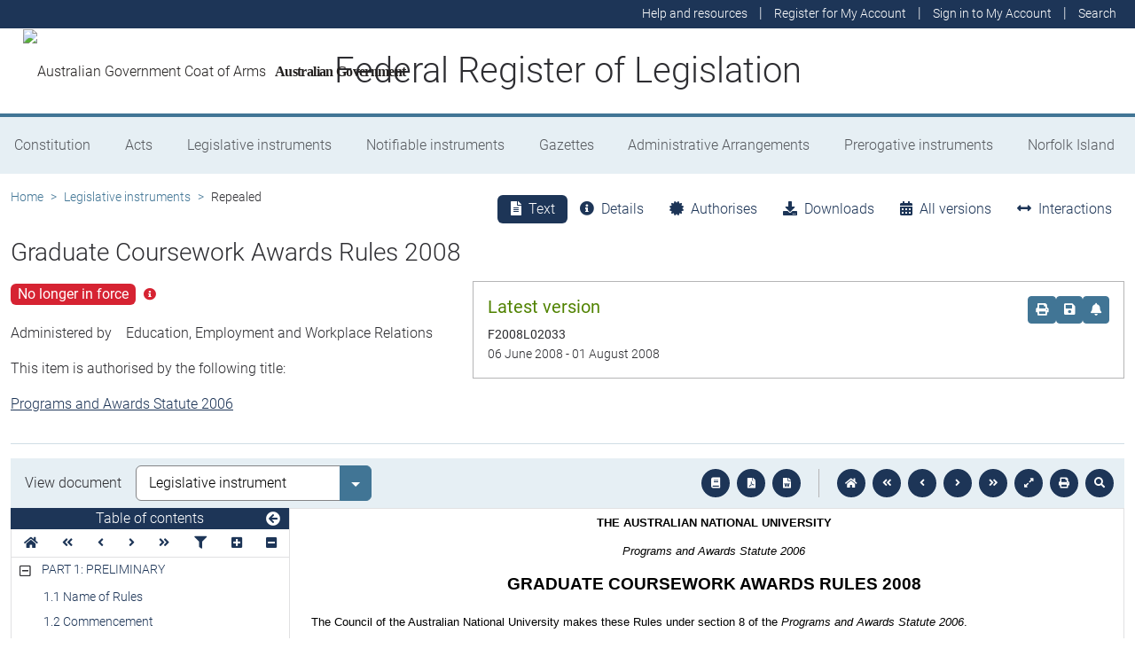

--- FILE ---
content_type: text/html; charset=utf-8
request_url: https://www.legislation.gov.au/Details/F2008L02033
body_size: 15917
content:
<!DOCTYPE html><html lang="en" data-beasties-container=""><head>
  <meta charset="utf-8">
  <title>Graduate Coursework Awards Rules 2008 - Federal Register of Legislation</title>
  <base href="/">
  <meta name="viewport" content="width=device-width, initial-scale=1">
  <link rel="icon" type="image/x-icon" href="favicon.ico">
<style>html{position:relative;min-height:100%}@font-face{font-family:Roboto;font-style:normal;font-weight:100;src:url(roboto-100.6e4d466b0f1ff04f.eot);src:url(roboto-100.6e4d466b0f1ff04f.eot?#iefix) format("embedded-opentype"),url(roboto-100.539f0a96b40596f7.woff2) format("woff2"),url(roboto-100.5ba994dac3e79ea8.woff) format("woff"),url(roboto-100.0a2f28072a37bad6.ttf) format("truetype"),url(roboto-100.7f6a0cffe038a3dc.svg#Roboto) format("svg")}@font-face{font-family:Roboto;font-style:normal;font-weight:300;src:url(roboto-300.6a8b0e65811d4d0a.eot);src:url(roboto-300.6a8b0e65811d4d0a.eot?#iefix) format("embedded-opentype"),url(roboto-300.4d8f8086236bad80.woff2) format("woff2"),url(roboto-300.6c1bc461047e61f5.woff) format("woff"),url(roboto-300.acee7e2ccd50ba7d.ttf) format("truetype"),url(roboto-300.c04373d2476a3e36.svg#Roboto) format("svg")}@font-face{font-family:Roboto;font-style:normal;font-weight:400;src:url(roboto-regular.3fcebf7bc3463bdf.eot);src:url(roboto-regular.3fcebf7bc3463bdf.eot?#iefix) format("embedded-opentype"),url(roboto-regular.1e2d4d3a272629cd.woff2) format("woff2"),url(roboto-regular.7e4a045b9373d9c1.woff) format("woff"),url(roboto-regular.61bd5a131bd793c1.ttf) format("truetype"),url(roboto-regular.31e415866b919b32.svg#Roboto) format("svg")}@font-face{font-family:Roboto;font-style:normal;font-weight:500;src:url(roboto-500.54a611fad0a80cfe.eot);src:url(roboto-500.54a611fad0a80cfe.eot?#iefix) format("embedded-opentype"),url(roboto-500.1dfbc3dbf815e3f3.woff2) format("woff2"),url(roboto-500.e21fe97fd2329ff7.woff) format("woff"),url(roboto-500.b854c920ec7bbfec.ttf) format("truetype"),url(roboto-500.a64a40f7f051a436.svg#Roboto) format("svg")}@font-face{font-family:Roboto;font-style:normal;font-weight:700;src:url(roboto-700.f6ff6848c19d8d5e.eot);src:url(roboto-700.f6ff6848c19d8d5e.eot?#iefix) format("embedded-opentype"),url(roboto-700.12893bfc0762b0f3.woff2) format("woff2"),url(roboto-700.02633003129d1e63.woff) format("woff"),url(roboto-700.472b7f3405da4361.ttf) format("truetype"),url(roboto-700.4cf5420d5ce6b793.svg#Roboto) format("svg")}@font-face{font-family:Roboto;font-style:normal;font-weight:900;src:url(roboto-900.cf0be62d9fa6a04e.eot);src:url(roboto-900.cf0be62d9fa6a04e.eot?#iefix) format("embedded-opentype"),url(roboto-900.282ba77fda1349f3.woff2) format("woff2"),url(roboto-900.4962e810cbb4d3e5.woff) format("woff"),url(roboto-900.c538c6feeecaa477.ttf) format("truetype"),url(roboto-900.704a74cac04f5875.svg#Roboto) format("svg")}:root{--bs-dark-blue:#1d3557;--bs-turquoise:#a8dadc;--bs-red:#d62332;--bs-orange:#d54400;--bs-light-orange:#ff995c;--bs-green:#518302;--bs-white:#fff;--bs-gray:#848486;--bs-gray-dark:#525256;--bs-gray-100:#e1e1e2;--bs-gray-200:#e1e1e2;--bs-gray-300:#b5b5b6;--bs-gray-400:#b5b5b6;--bs-gray-500:#848486;--bs-gray-600:#848486;--bs-gray-700:#525256;--bs-gray-800:#525256;--bs-gray-900:#2d2d31;--bs-primary:#1d3557;--bs-blue:#417595;--bs-secondary:#417595;--bs-tertiary:#b5b5b6;--bs-success:#518302;--bs-info:#a8dadc;--bs-warning:#d54400;--bs-warning-graphical:#ff7c2d;--bs-danger:#d62332;--bs-light:#e6eff4;--bs-lightest:#f4f4f4;--bs-dark:#2d2d31;--bs-primary-rgb:29, 53, 87;--bs-blue-rgb:65, 117, 149;--bs-secondary-rgb:65, 117, 149;--bs-tertiary-rgb:181, 181, 182;--bs-success-rgb:81, 131, 2;--bs-info-rgb:168, 218, 220;--bs-warning-rgb:213, 68, 0;--bs-warning-graphical-rgb:255, 124, 45;--bs-danger-rgb:214, 35, 50;--bs-light-rgb:230, 239, 244;--bs-lightest-rgb:244, 244, 244;--bs-dark-rgb:45, 45, 49;--bs-primary-text-emphasis:rgb(11.6, 21.2, 34.8);--bs-secondary-text-emphasis:rgb(52.8, 52.8, 53.6);--bs-success-text-emphasis:rgb(32.4, 52.4, .8);--bs-info-text-emphasis:rgb(67.2, 87.2, 88);--bs-warning-text-emphasis:rgb(85.2, 27.2, 0);--bs-danger-text-emphasis:rgb(85.6, 14, 20);--bs-light-text-emphasis:#525256;--bs-dark-text-emphasis:#525256;--bs-primary-bg-subtle:rgb(209.8, 214.6, 221.4);--bs-secondary-bg-subtle:rgb(230.4, 230.4, 230.8);--bs-success-bg-subtle:rgb(220.2, 230.2, 204.4);--bs-info-bg-subtle:rgb(237.6, 247.6, 248);--bs-warning-bg-subtle:rgb(246.6, 217.6, 204);--bs-danger-bg-subtle:rgb(246.8, 211, 214);--bs-light-bg-subtle:rgb(240, 240, 240.5);--bs-dark-bg-subtle:#ced4da;--bs-primary-border-subtle:rgb(164.6, 174.2, 187.8);--bs-secondary-border-subtle:rgb(205.8, 205.8, 206.6);--bs-success-border-subtle:rgb(185.4, 205.4, 153.8);--bs-info-border-subtle:rgb(220.2, 240.2, 241);--bs-warning-border-subtle:rgb(238.2, 180.2, 153);--bs-danger-border-subtle:rgb(238.6, 167, 173);--bs-light-border-subtle:#e9ecef;--bs-dark-border-subtle:#848486;--bs-white-rgb:255, 255, 255;--bs-black-rgb:8, 8, 13;--bs-font-sans-serif:Roboto, "Helvetica Neue", Arial, sans-serif;--bs-font-monospace:SFMono-Regular, Menlo, Monaco, Consolas, "Liberation Mono", "Courier New", monospace;--bs-gradient:linear-gradient(180deg, rgba(255, 255, 255, .15), rgba(255, 255, 255, 0));--bs-body-font-family:Roboto, "Helvetica Neue", Arial, sans-serif;--bs-body-font-size:1rem;--bs-body-font-weight:300;--bs-body-line-height:1.5;--bs-body-color:#2d2d31;--bs-body-color-rgb:45, 45, 49;--bs-body-bg:#fff;--bs-body-bg-rgb:255, 255, 255;--bs-emphasis-color:#08080d;--bs-emphasis-color-rgb:8, 8, 13;--bs-secondary-color:rgba(45, 45, 49, .75);--bs-secondary-color-rgb:45, 45, 49;--bs-secondary-bg:#e9ecef;--bs-secondary-bg-rgb:233, 236, 239;--bs-tertiary-color:rgba(45, 45, 49, .5);--bs-tertiary-color-rgb:45, 45, 49;--bs-tertiary-bg:#e1e1e2;--bs-tertiary-bg-rgb:225, 225, 226;--bs-heading-color:inherit;--bs-link-color:#1d3557;--bs-link-color-rgb:29, 53, 87;--bs-link-decoration:underline;--bs-link-hover-color:rgb(23.2, 42.4, 69.6);--bs-link-hover-color-rgb:23, 42, 70;--bs-code-color:#d63384;--bs-highlight-color:#2d2d31;--bs-highlight-bg:rgb(255, 242.6, 205.4);--bs-border-width:1px;--bs-border-style:solid;--bs-border-color:#b5b5b6;--bs-border-color-translucent:rgba(8, 8, 13, .175);--bs-border-radius:.375rem;--bs-border-radius-sm:.25rem;--bs-border-radius-lg:.5rem;--bs-border-radius-xl:1rem;--bs-border-radius-xxl:2rem;--bs-border-radius-2xl:var(--bs-border-radius-xxl);--bs-border-radius-pill:50rem;--bs-box-shadow:0 .5rem 1rem rgba(8, 8, 13, .15);--bs-box-shadow-sm:0 .125rem .25rem rgba(8, 8, 13, .075);--bs-box-shadow-lg:0 1rem 3rem rgba(8, 8, 13, .175);--bs-box-shadow-inset:inset 0 1px 2px rgba(8, 8, 13, .075);--bs-focus-ring-width:.25rem;--bs-focus-ring-opacity:.25;--bs-focus-ring-color:rgba(29, 53, 87, .25);--bs-form-valid-color:#518302;--bs-form-valid-border-color:#518302;--bs-form-invalid-color:#d62332;--bs-form-invalid-border-color:#d62332}*,*:before,*:after{box-sizing:border-box}@media (prefers-reduced-motion: no-preference){:root{scroll-behavior:smooth}}body{margin:0;font-family:var(--bs-body-font-family);font-size:var(--bs-body-font-size);font-weight:var(--bs-body-font-weight);line-height:var(--bs-body-line-height);color:var(--bs-body-color);text-align:var(--bs-body-text-align);background-color:var(--bs-body-bg);-webkit-text-size-adjust:100%;-webkit-tap-highlight-color:rgba(8,8,13,0)}:root{--bs-breakpoint-xs:0;--bs-breakpoint-sm:576px;--bs-breakpoint-md:768px;--bs-breakpoint-lg:992px;--bs-breakpoint-xl:1200px;--bs-breakpoint-xxl:1400px}:root{--bs-btn-close-filter: }:root{--bs-carousel-indicator-active-bg:#fff;--bs-carousel-caption-color:#fff;--bs-carousel-control-icon-filter: }</style><link rel="stylesheet" href="styles.fbbaef7118807a0a.css" media="print" onload="this.media='all'"><noscript><link rel="stylesheet" href="styles.fbbaef7118807a0a.css"></noscript><style ng-app-id="ng">@keyframes _ngcontent-ng-c3695097677_fadeIn{0%{opacity:0}to{opacity:1}}@keyframes _ngcontent-ng-c3695097677_fadeOut{0%{opacity:1}to{opacity:0}}main[_ngcontent-ng-c3695097677]{display:block;min-height:min(100vh - 20.25rem)}@media print{main.container[_ngcontent-ng-c3695097677]{padding:0 .5rem;max-width:unset}}</style><style ng-app-id="ng">@keyframes _ngcontent-ng-c2241559846_fadeIn{0%{opacity:0}to{opacity:1}}@keyframes _ngcontent-ng-c2241559846_fadeOut{0%{opacity:1}to{opacity:0}}[_nghost-ng-c2241559846]{display:block}[_nghost-ng-c2241559846]   .hosting-info[_ngcontent-ng-c2241559846]{top:0;height:1.5rem}.environment-production[_nghost-ng-c2241559846]   .hosting-info[_ngcontent-ng-c2241559846]{background-color:#d62332;color:#fff}.environment-staging[_nghost-ng-c2241559846]   .hosting-info[_ngcontent-ng-c2241559846]{background-color:#d54400;color:#08080d}.environment-testing[_nghost-ng-c2241559846]   .hosting-info[_ngcontent-ng-c2241559846]{background-color:#6610f2;color:#fff}.environment-demo[_nghost-ng-c2241559846]   .hosting-info[_ngcontent-ng-c2241559846]{background-color:#0dcaf0;color:#08080d}.environment-development[_nghost-ng-c2241559846]   .hosting-info[_ngcontent-ng-c2241559846]{background-color:#3663a2;color:#fff}.environment-local-development[_nghost-ng-c2241559846]   .hosting-info[_ngcontent-ng-c2241559846]{background-color:#518302;color:#fff}.environment-local-development-ssr[_nghost-ng-c2241559846]   .hosting-info[_ngcontent-ng-c2241559846]{background-color:#08080d;color:#fff}</style><style ng-app-id="ng">@keyframes _ngcontent-ng-c4087236150_fadeIn{0%{opacity:0}to{opacity:1}}@keyframes _ngcontent-ng-c4087236150_fadeOut{0%{opacity:1}to{opacity:0}}  frl-footer{display:block;background-color:#1d3557;color:#fff;font-size:.875rem;font-weight:300}  frl-footer a{color:#fff}  frl-footer .footer-text{max-width:35rem}  frl-footer .footer-text p:last-of-type{margin:0}  frl-footer ul{text-align:right;white-space:nowrap}@media (max-width: 575.98px){  frl-footer ul.list-pipe-separated li>a{padding:0 .25rem}}@media (min-width: 992px){  frl-footer{min-height:8rem}}@media print{  frl-footer{margin-top:3rem;padding:0;border-top:solid 1px #08080d;background-color:transparent!important;color:#08080d!important}  frl-footer .footer-text{max-width:unset}  frl-footer .container{max-width:unset}}</style><style ng-app-id="ng">[_nghost-ng-c1520381194]{display:block}</style><meta name="dcterms.title" content="Graduate Coursework Awards Rules 2008"><meta name="dcterms.identifier" content="https://www.legislation.gov.au/F2008L02033/asmade"><meta name="dcterms.creator" content="scheme=AGLSTERMS.AglsAgent; corporateName=Education, Employment and Workplace Relations"><meta name="dcterms.publisher" content="scheme=AGLSTERMS.AglsAgent; corporateName=Office Parliamentary Counsel; address=Locked Bag 30 Kingston ACT 2604; contact=+61 2 6120 1400"><meta name="dcterms.description" content="Graduate Coursework Awards Rules 2008"><meta name="dcterms.date" content="scheme=dcterms.ISO8601; 2008-06-06T00:00:00.000+1000"><meta name="dcterms.subject" content="Graduate Coursework Awards Rules 2008"><meta name="dcterms.language" content="dcterms.RFC4646; en-AU"><meta name="dcterms.type" content="document"><meta name="AGLSTERMS.category" content="document"><meta name="AGLSTERMS.documentType" content="text"><link rel="canonical" href="https://www.legislation.gov.au/F2008L02033/asmade"><link rel="schema.dcterms" href="http://purl.org/dc/terms/"><link rel="schema.AGLSTERMS" href="http://www.agls.gov.au/agls/terms/"><style ng-app-id="ng">@keyframes _ngcontent-ng-c481547963_fadeIn{0%{opacity:0}to{opacity:1}}@keyframes _ngcontent-ng-c481547963_fadeOut{0%{opacity:1}to{opacity:0}}[_nghost-ng-c481547963]     .legislation-title-header{font-size:1.1rem}[_nghost-ng-c481547963]     .legislation-title-header frl-dropdown .responsive-table{display:flex;flex-direction:column;width:80vw;max-width:1000px;padding-left:0;padding-right:0}[_nghost-ng-c481547963]     .legislation-title-header frl-dropdown .responsive-table .table-row{display:flex;flex-direction:row}[_nghost-ng-c481547963]     .legislation-title-header frl-dropdown .responsive-table .table-cell{width:35%}[_nghost-ng-c481547963]     .legislation-title-header frl-dropdown .responsive-table .citation-date, [_nghost-ng-c481547963]     .legislation-title-header frl-dropdown .responsive-table .citation-date-head{width:30%}[_nghost-ng-c481547963]     .legislation-title-header frl-dropdown .responsive-table .citation-name, [_nghost-ng-c481547963]     .legislation-title-header frl-dropdown .responsive-table .citation-date{padding-right:2rem}@media (max-width: 600px){[_nghost-ng-c481547963]     .legislation-title-header frl-dropdown .responsive-table .table-row{flex-direction:column}[_nghost-ng-c481547963]     .legislation-title-header frl-dropdown .responsive-table .table-cell{width:auto;padding-right:0}[_nghost-ng-c481547963]     .legislation-title-header frl-dropdown .responsive-table .citation-name, [_nghost-ng-c481547963]     .legislation-title-header frl-dropdown .responsive-table .citation-date{padding-bottom:1rem}[_nghost-ng-c481547963]     .legislation-title-header frl-dropdown .responsive-table .table-cell:before{content:attr(data-label);font-weight:700;margin-right:10px}[_nghost-ng-c481547963]     .legislation-title-header frl-dropdown .responsive-table .table-header{display:none}}@media (min-width: 992px){[_nghost-ng-c481547963]     .legislation-title-header{font-size:1.75rem}}[_nghost-ng-c481547963]     .legislation-title-tabs{margin-top:.5rem}[_nghost-ng-c481547963]     .legislation-title-tabs .nav-item{flex:inherit}[_nghost-ng-c481547963]     .legislation-title-tabs .nav-item .nav-link{padding:.25rem .9rem}@media (max-width: 991.98px){[_nghost-ng-c481547963]     .legislation-title-tabs .nav-item .nav-link i{display:none}}[_nghost-ng-c481547963]     .legislation-title-tabs #relationsTab{display:flex;flex-direction:row}[_nghost-ng-c481547963]     .legislation-title-tabs #relationsTab .nav-link{width:auto;border-top-right-radius:0;border-bottom-right-radius:0}[_nghost-ng-c481547963]     .legislation-title-tabs #relationsTab .nav-link.active+frl-dropdown .dropdown>button.btn{background-color:#1d3557;color:#fff;transition:none}[_nghost-ng-c481547963]     .legislation-title-tabs #relationsTab frl-dropdown{display:block}[_nghost-ng-c481547963]     .legislation-title-tabs #relationsTab frl-dropdown .dropdown>.dropdown-toggle{padding:.3rem .5rem .3rem 0;line-height:1;border-top-left-radius:0;border-bottom-left-radius:0;transition:none;background-color:transparent;color:#1d3557}[_nghost-ng-c481547963]     .legislation-title-tabs #relationsTab frl-dropdown .dropdown>.dropdown-toggle:hover{background-color:transparent;color:#1d3557}@media (max-width: 767.98px){[_nghost-ng-c481547963]     .legislation-title-tabs{font-size:.875rem;overflow-x:scroll;margin:0 -.75rem}[_nghost-ng-c481547963]     .legislation-title-tabs .nav-item{min-width:100px}[_nghost-ng-c481547963]     .legislation-title-tabs .nav-item .nav-link{padding:.25rem;border-radius:0}[_nghost-ng-c481547963]     .legislation-title-tabs #relationsTab{min-width:auto}[_nghost-ng-c481547963]     .legislation-title-tabs #relationsTab frl-dropdown .dropdown .dropdown-toggle.btn{padding:.21rem .25rem;border-radius:0}}</style><style ng-app-id="ng">@keyframes _ngcontent-ng-c1048403595_fadeIn{0%{opacity:0}to{opacity:1}}@keyframes _ngcontent-ng-c1048403595_fadeOut{0%{opacity:1}to{opacity:0}}[_nghost-ng-c1048403595]{display:block}</style><style ng-app-id="ng">@keyframes _ngcontent-ng-c4078618777_fadeIn{0%{opacity:0}to{opacity:1}}@keyframes _ngcontent-ng-c4078618777_fadeOut{0%{opacity:1}to{opacity:0}}.version-info-panel[_ngcontent-ng-c4078618777]{padding:.25rem}@media (min-width: 768px){.version-info-panel[_ngcontent-ng-c4078618777]{padding:1rem;border:solid 1px #b5b5b6}}</style><style ng-app-id="ng">frl-template-general-content .frl-content>h1:first-child{display:inline-block;padding-bottom:.5rem;border-bottom:solid 1px #d54400}@keyframes _ngcontent-ng-c2996225003_fadeIn{0%{opacity:0}to{opacity:1}}@keyframes _ngcontent-ng-c2996225003_fadeOut{0%{opacity:1}to{opacity:0}}  frl-template-general-content h2,   frl-template-general-content h3,   frl-template-general-content h4{font-weight:400}  frl-template-general-content h1:not(:first-child){font-size:calc(1.275rem + .3vw)}@media (min-width: 1200px){  frl-template-general-content h1:not(:first-child){font-size:1.5rem}}  frl-template-general-content h2{font-size:1.25rem}  frl-template-general-content h3{font-size:1.1rem}  frl-template-general-content h4{font-size:1rem}  frl-template-general-content img{margin:1rem;max-width:90%}  frl-template-general-content table{margin-bottom:2rem;width:100%;margin-bottom:1rem;color:var(--bs-emphasis-color);background-color:var(--bs-body-bg)}  frl-template-general-content table th,   frl-template-general-content table td{padding:.5rem;vertical-align:top;border-top:1px solid var(--bs-border-color)}  frl-template-general-content table thead th{vertical-align:bottom;border-bottom:2px solid var(--bs-border-color)}  frl-template-general-content table tbody+tbody{border-top:2px solid var(--bs-border-color)}  frl-template-general-content table tbody tr:nth-of-type(odd){background-color:#f4f4f4}  frl-template-general-content .frl-content>h1:first-child{margin-bottom:1.5rem}</style><style ng-app-id="ng">@keyframes _ngcontent-ng-c4289830892_fadeIn{0%{opacity:0}to{opacity:1}}@keyframes _ngcontent-ng-c4289830892_fadeOut{0%{opacity:1}to{opacity:0}}header[_ngcontent-ng-c4289830892]{display:block;height:5.75rem;width:100%;background-color:#fff;border-bottom:solid .25rem #417595;z-index:10}header[_ngcontent-ng-c4289830892]   .site-nav-btn-wrapper[_ngcontent-ng-c4289830892]{height:3.5rem}header[_ngcontent-ng-c4289830892]   .site-nav-btn-wrapper[_ngcontent-ng-c4289830892]   .site-nav-btn[_ngcontent-ng-c4289830892]{padding:.5rem 1rem;display:inline-block;color:#1d3557;background-color:#fff}header[_ngcontent-ng-c4289830892]   .site-nav-btn-wrapper[_ngcontent-ng-c4289830892]   .site-nav-btn[_ngcontent-ng-c4289830892]:active{background-color:#1d3557;color:#fff}header[_ngcontent-ng-c4289830892]   .site-nav-btn-wrapper[_ngcontent-ng-c4289830892]   .site-nav-btn[_ngcontent-ng-c4289830892]:focus{box-shadow:0 0 0 .25rem #1d355740}header[_ngcontent-ng-c4289830892]   .site-nav-btn-wrapper[_ngcontent-ng-c4289830892]   .site-nav-btn[_ngcontent-ng-c4289830892]   i[_ngcontent-ng-c4289830892]{font-size:2rem}@media (min-width: 576px){header[_ngcontent-ng-c4289830892]{height:8.25rem}header[_ngcontent-ng-c4289830892]   .site-nav-btn-wrapper[_ngcontent-ng-c4289830892]{height:6rem}header[_ngcontent-ng-c4289830892]   .site-nav-btn-wrapper[_ngcontent-ng-c4289830892]   .site-nav-btn[_ngcontent-ng-c4289830892]   i[_ngcontent-ng-c4289830892]{font-size:3rem}}.site-heading[_ngcontent-ng-c4289830892]{display:flex;align-items:center;height:3.5rem;width:100%;padding:0 1rem 0 5.5rem;justify-content:center;line-height:1.25;text-align:center}.site-heading[_ngcontent-ng-c4289830892]   a[_ngcontent-ng-c4289830892]{color:inherit;text-decoration:none}.site-heading[_ngcontent-ng-c4289830892]   h1[_ngcontent-ng-c4289830892]{font-size:1rem;font-weight:400;margin:0;vertical-align:middle}@media (min-width: 576px){.site-heading[_ngcontent-ng-c4289830892]{height:6rem}.site-heading[_ngcontent-ng-c4289830892]   h1[_ngcontent-ng-c4289830892]{font-size:2rem;font-weight:300}}@media (min-width: 992px){.site-heading[_ngcontent-ng-c4289830892]{padding:0 250px}.site-heading[_ngcontent-ng-c4289830892]   h1[_ngcontent-ng-c4289830892]{font-size:2.5rem}}@media print{header[_ngcontent-ng-c4289830892]{height:auto}header[_ngcontent-ng-c4289830892]   .site-heading[_ngcontent-ng-c4289830892]{padding:0}header[_ngcontent-ng-c4289830892]   .site-heading[_ngcontent-ng-c4289830892]   h1[_ngcontent-ng-c4289830892]{font-size:1.5rem;font-weight:400}}</style><style ng-app-id="ng">@keyframes _ngcontent-ng-c674164455_fadeIn{0%{opacity:0}to{opacity:1}}@keyframes _ngcontent-ng-c674164455_fadeOut{0%{opacity:1}to{opacity:0}}[_nghost-ng-c674164455]   ul[_ngcontent-ng-c674164455]   li[_ngcontent-ng-c674164455]   a[_ngcontent-ng-c674164455], [_nghost-ng-c674164455]   ul[_ngcontent-ng-c674164455]   li[_ngcontent-ng-c674164455]   .btn-link[_ngcontent-ng-c674164455]{font-weight:300;font-size:.875rem}[_nghost-ng-c674164455]{display:block;background-color:#1d3557;color:#fff;height:2rem}[_nghost-ng-c674164455]   ul[_ngcontent-ng-c674164455]{text-align:right}[_nghost-ng-c674164455]   ul[_ngcontent-ng-c674164455]   li.active[_ngcontent-ng-c674164455]   a[_ngcontent-ng-c674164455]{background-color:#417595;border-radius:0}[_nghost-ng-c674164455]   ul[_ngcontent-ng-c674164455]   li[_ngcontent-ng-c674164455]   a[_ngcontent-ng-c674164455], [_nghost-ng-c674164455]   ul[_ngcontent-ng-c674164455]   li[_ngcontent-ng-c674164455]   .btn-link[_ngcontent-ng-c674164455]{padding:.25rem .5rem;color:#fff}[_nghost-ng-c674164455]   ul[_ngcontent-ng-c674164455]   li[_ngcontent-ng-c674164455]   a[_ngcontent-ng-c674164455]:focus, [_nghost-ng-c674164455]   ul[_ngcontent-ng-c674164455]   li[_ngcontent-ng-c674164455]   .btn-link[_ngcontent-ng-c674164455]:focus{box-shadow:0 0 0 .1rem #ffffffbf}</style><style ng-app-id="ng">@keyframes _ngcontent-ng-c4103318570_fadeIn{0%{opacity:0}to{opacity:1}}@keyframes _ngcontent-ng-c4103318570_fadeOut{0%{opacity:1}to{opacity:0}}.alert-toast-style[_nghost-ng-c4103318570]{display:flex;justify-content:flex-end;position:relative;z-index:100001}.alert-toast-style[_nghost-ng-c4103318570]   .alert-group[_ngcontent-ng-c4103318570]{position:fixed;width:100%;right:0;top:0;font-size:.875rem;line-height:1.5}@media (min-width: 768px){.alert-toast-style[_nghost-ng-c4103318570]   .alert-group[_ngcontent-ng-c4103318570]{min-width:350px;max-width:500px;top:2rem;right:unset}}.alert-toast-style[_nghost-ng-c4103318570]   .alert-group[_ngcontent-ng-c4103318570]   frl-alert-banner[_ngcontent-ng-c4103318570]{box-shadow:#b5b5b680 2px 2px 2px 1px;opacity:1;animation:_ngcontent-ng-c4103318570_fadeIn .3s ease-in-out}.alert-toast-style[_nghost-ng-c4103318570]   .alert-group[_ngcontent-ng-c4103318570]   frl-alert-banner.closing[_ngcontent-ng-c4103318570]{opacity:0;animation:_ngcontent-ng-c4103318570_fadeOut .3s ease-in-out}.alert-banner-style[_nghost-ng-c4103318570]{display:block;margin-top:.5rem}.alert-banner-style[_nghost-ng-c4103318570]   frl-alert-banner[_ngcontent-ng-c4103318570]{margin-bottom:.25rem}.alert-banner-style[_nghost-ng-c4103318570]   frl-alert-banner[_ngcontent-ng-c4103318570]:last-child{margin-bottom:0}</style><style ng-app-id="ng">@keyframes _ngcontent-ng-c3860986233_fadeIn{0%{opacity:0}to{opacity:1}}@keyframes _ngcontent-ng-c3860986233_fadeOut{0%{opacity:1}to{opacity:0}}[_nghost-ng-c3860986233]{display:block;padding:0 10px;height:3.5rem;line-height:3.5rem}[_nghost-ng-c3860986233]   .aus-gov[_ngcontent-ng-c3860986233]{display:inline-block;font-family:Times New Roman,serif;font-weight:700;font-size:1rem;letter-spacing:-.04em;vertical-align:middle;padding:0 14px 0 10px;text-transform:none}[_nghost-ng-c3860986233]   img[_ngcontent-ng-c3860986233]{height:70%}[_nghost-ng-c3860986233]   a[_ngcontent-ng-c3860986233]{color:#23201f;text-decoration:none}@media (min-width: 576px){[_nghost-ng-c3860986233]{height:6rem;line-height:6rem}[_nghost-ng-c3860986233]   img[_ngcontent-ng-c3860986233]{height:51px;width:70px}}</style><style ng-app-id="ng">@keyframes _ngcontent-ng-c2850919636_fadeIn{0%{opacity:0}to{opacity:1}}@keyframes _ngcontent-ng-c2850919636_fadeOut{0%{opacity:1}to{opacity:0}}[_nghost-ng-c2850919636]{position:relative;z-index:1;display:block}.container[_ngcontent-ng-c2850919636]{padding:0}.nav-item[_ngcontent-ng-c2850919636]{flex-grow:1;text-align:center}.nav-link[_ngcontent-ng-c2850919636]{display:flex;position:relative;align-items:center;padding-left:1rem;padding-right:1rem;border-bottom:solid 5px transparent;height:100%;transition:none}.nav-link.active[_ngcontent-ng-c2850919636]{position:relative;border-bottom:solid 5px #417595;color:#fff;background-color:#417595}.nav-link[_ngcontent-ng-c2850919636]:focus-visible{outline:.25rem solid #525256}frl-nav-item-content[_ngcontent-ng-c2850919636]{display:block;animation:_ngcontent-ng-c2850919636_fadeIn .3s ease-in-out;box-shadow:0 .5rem 1rem #08080d26}.nav-item[_ngcontent-ng-c2850919636]:hover   .nav-link[_ngcontent-ng-c2850919636]{background-color:#417595;color:#fff}@media (min-width: 768px){.navbar-nav[_ngcontent-ng-c2850919636]   .nav-item[_ngcontent-ng-c2850919636]   .nav-link[_ngcontent-ng-c2850919636]{padding:1.25rem 1rem calc(1.25rem - 5px) 1rem}.navbar-nav[_ngcontent-ng-c2850919636]   .nav-item[_ngcontent-ng-c2850919636]   .nav-link.active[_ngcontent-ng-c2850919636]{background-color:unset;color:rgba(var(--bs-emphasis-color-rgb),1)}.navbar-nav[_ngcontent-ng-c2850919636]   .nav-item[_ngcontent-ng-c2850919636]   .nav-link.active[_ngcontent-ng-c2850919636]:after{content:" ";display:block;position:absolute;left:calc(50% - .6rem);bottom:-.7rem;z-index:1;width:0;height:0;border-left:.6rem solid transparent;border-right:.6rem solid transparent;border-top:.6rem solid #417595}}</style><style ng-app-id="ng">@keyframes _ngcontent-ng-c3600728880_fadeIn{0%{opacity:0}to{opacity:1}}@keyframes _ngcontent-ng-c3600728880_fadeOut{0%{opacity:1}to{opacity:0}}.announcements-toggle[_ngcontent-ng-c3600728880]:hover{color:#ff995c!important}</style><style ng-app-id="ng">[_nghost-ng-c2820466824]{display:block;margin-bottom:1rem}.status-history[_ngcontent-ng-c2820466824]{min-width:320px}</style><style ng-app-id="ng">.badge-size-large[_ngcontent-ng-c852945286]{font-size:1rem;padding:.25rem .5rem}</style><style ng-app-id="ng">[_nghost-ng-c579329753]{display:block}</style><style ng-app-id="ng">@keyframes _ngcontent-ng-c3408651712_fadeIn{0%{opacity:0}to{opacity:1}}@keyframes _ngcontent-ng-c3408651712_fadeOut{0%{opacity:1}to{opacity:0}}button[_ngcontent-ng-c3408651712]   i[_ngcontent-ng-c3408651712]{color:#417595}button[_ngcontent-ng-c3408651712]   i[_ngcontent-ng-c3408651712]:hover, button[_ngcontent-ng-c3408651712]   i[_ngcontent-ng-c3408651712]:focus{color:#1d3557}  .tooltip-with-title .popover-body p:last-of-type{margin-bottom:0}  .popover .tooltip-content>p:last-of-type{margin-bottom:0}@media (max-width: 767.98px){  .responsive-full-screen{left:0!important;right:0!important;width:100%!important;transform:none!important}}</style><style ng-app-id="ng">.breadcrumb[_ngcontent-ng-c977861800]{background-color:transparent}</style><style ng-app-id="ng">@keyframes _ngcontent-ng-c684179624_fadeIn{0%{opacity:0}to{opacity:1}}@keyframes _ngcontent-ng-c684179624_fadeOut{0%{opacity:1}to{opacity:0}}[_nghost-ng-c684179624]{display:block}@media (max-width: 991.98px){[_nghost-ng-c684179624]{margin:0 -.5rem}}.toolbar-btns-container[_ngcontent-ng-c684179624]{position:sticky;padding:.5rem;top:0;background-color:#e6eff4;z-index:2}@media (max-width: 991.98px){.toolbar-btns-container[_ngcontent-ng-c684179624]   frl-select[_ngcontent-ng-c684179624]{margin-left:0}}@media (min-width: 992px){.toolbar-btns-container[_ngcontent-ng-c684179624]{display:flex;justify-content:space-between;align-items:center;padding:.5rem 1rem}}.epub-fullscreen-container[_ngcontent-ng-c684179624]{height:100vh}@media (min-width: 992px){.epub-fullscreen-container[_ngcontent-ng-c684179624]{height:auto}}.epub-full-screen[_nghost-ng-c684179624]   .epub-fullscreen-container[_ngcontent-ng-c684179624], .epub-full-screen   [_nghost-ng-c684179624]   .epub-fullscreen-container[_ngcontent-ng-c684179624]{position:fixed;z-index:1020;padding:0;top:0;left:0;bottom:0;background-color:#fff;width:100%}.epub-full-screen[_nghost-ng-c684179624]   .epub-viewer-container[_ngcontent-ng-c684179624], .epub-full-screen   [_nghost-ng-c684179624]   .epub-viewer-container[_ngcontent-ng-c684179624]{margin:0 auto;height:calc(100vh - 3.75rem);max-width:1600px}.epub-full-screen[_nghost-ng-c684179624]   .iframe-wrapper[_ngcontent-ng-c684179624], .epub-full-screen   [_nghost-ng-c684179624]   .iframe-wrapper[_ngcontent-ng-c684179624]{height:calc(100vh - 3.75rem)}.epub-full-screen[_nghost-ng-c684179624]   iframe[_ngcontent-ng-c684179624], .epub-full-screen   [_nghost-ng-c684179624]   iframe[_ngcontent-ng-c684179624]{margin:0 auto}.epub-viewer-container[_ngcontent-ng-c684179624]{display:block;position:relative;height:calc(100vh - 7rem)}@media (min-width: 992px){.epub-viewer-container[_ngcontent-ng-c684179624]{display:flex;height:calc(100vh - 8rem)}}.iframe-wrapper[_ngcontent-ng-c684179624]{flex-grow:1;height:calc(100vh - 7rem)}@media (min-width: 992px){.iframe-wrapper[_ngcontent-ng-c684179624]{height:calc(100vh - 8rem)}}iframe[_ngcontent-ng-c684179624]{border:none;border:solid 1px #e1e1e2;height:100%;padding:0}@media (min-width: 992px){iframe[_ngcontent-ng-c684179624]{height:100%;padding:0 0 0 1rem}}.nav-collapsed[_ngcontent-ng-c684179624]   iframe[_ngcontent-ng-c684179624]{animation:_ngcontent-ng-c684179624_fade-out-in 1s ease-in-out forwards}@media print{.epub-fullscreen-container[_ngcontent-ng-c684179624], .epub-viewer-container[_ngcontent-ng-c684179624]{height:auto!important}iframe[_ngcontent-ng-c684179624]{display:block;margin:0 auto;border:none}}@keyframes _ngcontent-ng-c684179624_fade-out-in{0%,to{opacity:1}20%{opacity:0}40%{opacity:0}}</style><style ng-app-id="ng">@keyframes _ngcontent-ng-c2441342928_fadeIn{0%{opacity:0}to{opacity:1}}@keyframes _ngcontent-ng-c2441342928_fadeOut{0%{opacity:1}to{opacity:0}}[_nghost-ng-c2441342928]{display:inline-block}button.dropdown-toggle[_ngcontent-ng-c2441342928]{text-align:left;position:relative;width:2.25rem}button.dropdown-toggle[_ngcontent-ng-c2441342928]:after{display:block;position:absolute;right:.75rem;top:48%}button.btn-blue[_ngcontent-ng-c2441342928]{--bs-btn-focus-box-shadow: 0 0 0 .25rem rgb(82, 82, 86)}.size-small[_ngcontent-ng-c2441342928]   .input-group[_ngcontent-ng-c2441342928]   .form-control[_ngcontent-ng-c2441342928]{padding:0 .75rem}.size-small[_ngcontent-ng-c2441342928]   .input-group[_ngcontent-ng-c2441342928]   .dropdown-toggle[_ngcontent-ng-c2441342928]{width:1rem}.size-small[_ngcontent-ng-c2441342928]   .input-group[_ngcontent-ng-c2441342928]   .dropdown-toggle[_ngcontent-ng-c2441342928]:after{right:.45rem}.input-group[_ngcontent-ng-c2441342928]{cursor:pointer;flex-flow:nowrap}.form-control[_ngcontent-ng-c2441342928]:hover{background-color:#e6eff4}.form-control[_ngcontent-ng-c2441342928]:focus-within{outline:.25rem solid #525256}.form-control[_ngcontent-ng-c2441342928]   input[_ngcontent-ng-c2441342928]{cursor:pointer}.dropup.show[_ngcontent-ng-c2441342928]   .form-control[_ngcontent-ng-c2441342928], .dropdown.show[_ngcontent-ng-c2441342928]   .form-control[_ngcontent-ng-c2441342928]{background-color:#f4f4f4}.dropup[_ngcontent-ng-c2441342928]   .form-control[_ngcontent-ng-c2441342928]:has(:focus), .dropdown[_ngcontent-ng-c2441342928]   .form-control[_ngcontent-ng-c2441342928]:has(:focus){box-shadow:0 0 0 .25rem #1d355740}  label+frl-select:not(.w-100){margin-left:1rem}  .dropdown .dropdown-menu{padding:0}</style><style ng-app-id="ng">@keyframes _ngcontent-ng-c989316573_fadeIn{0%{opacity:0}to{opacity:1}}@keyframes _ngcontent-ng-c989316573_fadeOut{0%{opacity:1}to{opacity:0}}[_nghost-ng-c989316573]{display:flex;z-index:1;justify-content:flex-end;white-space:nowrap;padding:.25rem 0}[_nghost-ng-c989316573]   .btn[_ngcontent-ng-c989316573]{font-size:.75rem;line-height:.75rem;margin:0 .25rem;width:2rem;height:2rem;padding:.5rem;background-color:#1d3557;color:#fff}[_nghost-ng-c989316573]   .btn[_ngcontent-ng-c989316573]:hover{background-color:#fff;color:#1d3557;border:solid 1px #1d3557}[_nghost-ng-c989316573]   .btn[_ngcontent-ng-c989316573]:focus{box-shadow:0 0 0 .25rem #1d355740}</style><style ng-app-id="ng">@keyframes _ngcontent-ng-c2858045919_fadeIn{0%{opacity:0}to{opacity:1}}@keyframes _ngcontent-ng-c2858045919_fadeOut{0%{opacity:1}to{opacity:0}}@media (min-width: 992px){  .epub-full-screen frl-epub-nav{width:auto;flex-grow:0;max-width:19.5rem}}  .btn:focus{box-shadow:0 0 0 .25rem #1d355740}[_nghost-ng-c2858045919]{display:block;z-index:1}[_nghost-ng-c2858045919]   .filter-active-text[_ngcontent-ng-c2858045919]{display:none}.filter-active[_nghost-ng-c2858045919]   .filter-active-text[_ngcontent-ng-c2858045919]{display:block;position:absolute;top:3rem;right:1rem;z-index:2;font-size:.875em}.mobile-nav-show[_nghost-ng-c2858045919]   .table-of-content[_ngcontent-ng-c2858045919]{display:flex;height:100%;position:fixed;width:100vw;z-index:10000;background-color:#fff;inset:0}[_nghost-ng-c2858045919]   .table-of-content[_ngcontent-ng-c2858045919]{display:none;flex-direction:column;height:100%}@media (min-width: 992px){[_nghost-ng-c2858045919]   .table-of-content[_ngcontent-ng-c2858045919]{display:flex;position:static}}[_nghost-ng-c2858045919]   .table-of-content[_ngcontent-ng-c2858045919]   .toc-header[_ngcontent-ng-c2858045919]{position:relative;font-weight:300;text-align:center;height:1.5rem;background-color:#1d3557;color:#fff}[_nghost-ng-c2858045919]   .table-of-content[_ngcontent-ng-c2858045919]   .toc-header[_ngcontent-ng-c2858045919]   .btn-collapse-nav[_ngcontent-ng-c2858045919], [_nghost-ng-c2858045919]   .table-of-content[_ngcontent-ng-c2858045919]   .toc-header[_ngcontent-ng-c2858045919]   .btn-close-nav[_ngcontent-ng-c2858045919]{position:absolute;right:.25rem;border:none;background-color:transparent;color:#fff}[_nghost-ng-c2858045919]   .table-of-content[_ngcontent-ng-c2858045919]   .toc-toolbar[_ngcontent-ng-c2858045919]{transition:opacity .25s .1s ease-in-out;opacity:1;position:relative;border-left:solid 1px #e1e1e2;border-right:none;border-bottom:solid 1px #e1e1e2}[_nghost-ng-c2858045919]   .table-of-content[_ngcontent-ng-c2858045919]   .toc-toolbar[_ngcontent-ng-c2858045919]   .chapter-search[_ngcontent-ng-c2858045919]{display:none;padding:.25rem;background-color:#fff}[_nghost-ng-c2858045919]   .table-of-content[_ngcontent-ng-c2858045919]   .toc-toolbar.show-filter[_ngcontent-ng-c2858045919]   .chapter-search[_ngcontent-ng-c2858045919]{display:block}[_nghost-ng-c2858045919]   .table-of-content[_ngcontent-ng-c2858045919]   .toc-toolbar[_ngcontent-ng-c2858045919]   .btn[_ngcontent-ng-c2858045919]{color:#1d3557}[_nghost-ng-c2858045919]   .table-of-content[_ngcontent-ng-c2858045919]   .toc-toolbar[_ngcontent-ng-c2858045919]   .btn[_ngcontent-ng-c2858045919]:hover{color:#417595}[_nghost-ng-c2858045919]   .table-of-content[_ngcontent-ng-c2858045919]   .toc-body[_ngcontent-ng-c2858045919]{transition:opacity .25s .1s ease-in-out;opacity:1;overflow-y:auto;padding:0;border-left:solid 1px #e1e1e2;border-bottom:solid 1px #e1e1e2}[_nghost-ng-c2858045919]   .table-of-content[_ngcontent-ng-c2858045919]   .toc-link[_ngcontent-ng-c2858045919]{list-style:none;padding:0}[_nghost-ng-c2858045919]   .table-of-content[_ngcontent-ng-c2858045919]   .toc-link[_ngcontent-ng-c2858045919]   a[_ngcontent-ng-c2858045919]{text-decoration:none;padding:.2rem 0}[_nghost-ng-c2858045919]   .table-of-content[_ngcontent-ng-c2858045919]   .toc-link[_ngcontent-ng-c2858045919]   a[_ngcontent-ng-c2858045919]:hover{text-decoration:underline}[_nghost-ng-c2858045919]   .table-of-content[_ngcontent-ng-c2858045919]   .toc-link[_ngcontent-ng-c2858045919]   .btn[_ngcontent-ng-c2858045919]{text-align:left}[_nghost-ng-c2858045919]   .table-of-content[_ngcontent-ng-c2858045919]   .toc-link[_ngcontent-ng-c2858045919]   ul[_ngcontent-ng-c2858045919]{padding:0}[_nghost-ng-c2858045919]   .table-of-content[_ngcontent-ng-c2858045919]   .toc-link[_ngcontent-ng-c2858045919]   ul[_ngcontent-ng-c2858045919] > .toc-link[_ngcontent-ng-c2858045919] > div[_ngcontent-ng-c2858045919]{padding:0 0 0 .75rem}[_nghost-ng-c2858045919]   .table-of-content[_ngcontent-ng-c2858045919]   .selected[_ngcontent-ng-c2858045919]{background-color:#cddfe9}@media (min-width: 992px){[_nghost-ng-c2858045919]{transition:transform .25s .1s ease-in-out;width:25%}[_nghost-ng-c2858045919]   .toc-header[_ngcontent-ng-c2858045919]{transition:background-color .25s .1s ease-in-out}[_nghost-ng-c2858045919]   .toc-header[_ngcontent-ng-c2858045919]   .btn-collapse-nav[_ngcontent-ng-c2858045919]{transition:color .25s .1s ease-in-out}[_nghost-ng-c2858045919]   .toc-header[_ngcontent-ng-c2858045919]   .btn-collapse-nav[_ngcontent-ng-c2858045919]:hover{animation:hover-twitch .3s ease-in-out .1s 2}.filter-active[_nghost-ng-c2858045919]   .filter-active-text[_ngcontent-ng-c2858045919]{display:none}.nav-collapsed[_nghost-ng-c2858045919]{transform:translate(-100%) translate(35px);animation:_ngcontent-ng-c2858045919_nav-collapse-content-fade ease-in-out .25s .2s forwards}.nav-collapsed[_nghost-ng-c2858045919]   .toc-header[_ngcontent-ng-c2858045919]{background-color:transparent!important}.nav-collapsed[_nghost-ng-c2858045919]   .toc-header[_ngcontent-ng-c2858045919]   .btn-collapse-nav[_ngcontent-ng-c2858045919]{color:#1d3557!important}.nav-collapsed[_nghost-ng-c2858045919]   .toc-body[_ngcontent-ng-c2858045919], .nav-collapsed[_nghost-ng-c2858045919]   .toc-toolbar[_ngcontent-ng-c2858045919]{opacity:0!important}}@keyframes _ngcontent-ng-c2858045919_nav-collapse-content-fade{0%{position:static}to{position:absolute}}@keyframes _ngcontent-ng-c2858045919_hover-twitch{0%{transform:translate(0)}50%{transform:translate(-3px)}to{transform:translate(0)}}</style></head>
<body>
  <frl-root ng-version="19.2.14" _nghost-ng-c3695097677="" ng-server-context="ssr"><a _ngcontent-ng-c3695097677="" href="#maincontent" class="visually-hidden">Skip to main</a><frl-hosting-banner _ngcontent-ng-c3695097677="" class="d-print-none" _nghost-ng-c2241559846=""><!----></frl-hosting-banner><frl-header _ngcontent-ng-c3695097677="" _nghost-ng-c4289830892=""><header _ngcontent-ng-c4289830892=""><frl-header-links _ngcontent-ng-c4289830892="" class="d-print-none" _nghost-ng-c674164455=""><div _ngcontent-ng-c674164455="" class="container d-flex justify-content-end"><ul _ngcontent-ng-c674164455="" class="list-unstyled list-pipe-separated"><li _ngcontent-ng-c674164455="" class=""><a _ngcontent-ng-c674164455="" aria-label="Help and resources" class="btn btn-link hover-underline btn-help-and-resources" href="/help-and-resources"><span _ngcontent-ng-c674164455="" class="d-none d-lg-inline">Help and resources</span><i _ngcontent-ng-c674164455="" aria-hidden="true" class="d-lg-none fas fa-question-circle"></i></a></li><li _ngcontent-ng-c674164455="" class=""><a _ngcontent-ng-c674164455="" class="btn btn-link hover-underline btn-register" href="/sign-up"> Register<span _ngcontent-ng-c674164455="" class="d-none d-md-inline"> for My Account</span></a></li><li _ngcontent-ng-c674164455=""><button _ngcontent-ng-c674164455="" type="button" aria-haspopup="dialog" class="btn btn-link hover-underline btn-sign-in"> Sign in<span _ngcontent-ng-c674164455="" class="d-none d-md-inline"> to My Account</span></button></li><!----><!----><!----><li _ngcontent-ng-c674164455=""><button _ngcontent-ng-c674164455="" type="button" aria-label="Search" class="btn btn-link hover-underline btn-search"><div _ngcontent-ng-c674164455="" class="d-none d-lg-inline">Search</div><i _ngcontent-ng-c674164455="" aria-hidden="true" class="d-lg-none fas fa-search"></i></button></li><!----></ul></div></frl-header-links><div _ngcontent-ng-c4289830892="" class="container px-1 px-lg-3"><frl-alert-group _ngcontent-ng-c4289830892="" _nghost-ng-c4103318570="" class="alert-toast-style"><!----></frl-alert-group><div _ngcontent-ng-c4289830892="" class="d-flex position-relative"><frl-coat-of-arms _ngcontent-ng-c4289830892="" class="position-absolute" _nghost-ng-c3860986233=""><a _ngcontent-ng-c3860986233="" href="/"><img _ngcontent-ng-c3860986233="" src="assets/images/coat-of-arms-black-70px.png" alt="Australian Government Coat of Arms"><span _ngcontent-ng-c3860986233="" class="aus-gov d-none d-print-none d-lg-inline-block">Australian Government</span></a></frl-coat-of-arms><div _ngcontent-ng-c4289830892="" class="site-heading"><a _ngcontent-ng-c4289830892="" href="/"><h1 _ngcontent-ng-c4289830892="">Federal Register of Legislation</h1></a></div><div _ngcontent-ng-c4289830892="" class="site-nav-btn-wrapper d-flex d-lg-none align-items-center d-print-none"><button _ngcontent-ng-c4289830892="" type="button" id="SiteNavButton" aria-controls="SiteNavMenu" class="btn site-nav-btn" aria-expanded="false"><i _ngcontent-ng-c4289830892="" class="fas fa-bars"></i><span _ngcontent-ng-c4289830892="" class="sr-only">Site navigation</span></button></div></div></div></header><div _ngcontent-ng-c4289830892="" class="sticky-top d-print-none"><frl-site-nav-menu _ngcontent-ng-c4289830892="" _nghost-ng-c2850919636="" class=""><nav _ngcontent-ng-c2850919636="" id="SiteNavMenu" class="navbar navbar-expand-lg navbar-light bg-light py-0"><div _ngcontent-ng-c2850919636="" class="navbar-collapse collapse"><div _ngcontent-ng-c2850919636="" class="container"><ul _ngcontent-ng-c2850919636="" class="navbar-nav w-100 mb-2 mb-lg-0"><li _ngcontent-ng-c2850919636="" class="nav-item"><a _ngcontent-ng-c2850919636="" class="nav-link" href="/constitution"> Constitution </a><!----></li><li _ngcontent-ng-c2850919636="" class="nav-item"><a _ngcontent-ng-c2850919636="" class="nav-link" href="/acts"> Acts </a><!----></li><li _ngcontent-ng-c2850919636="" class="nav-item"><a _ngcontent-ng-c2850919636="" class="nav-link" href="/legislative-instruments"> Legislative instruments </a><!----></li><li _ngcontent-ng-c2850919636="" class="nav-item"><a _ngcontent-ng-c2850919636="" class="nav-link" href="/notifiable-instruments"> Notifiable instruments </a><!----></li><li _ngcontent-ng-c2850919636="" class="nav-item"><a _ngcontent-ng-c2850919636="" class="nav-link" href="/gazettes"> Gazettes </a><!----></li><li _ngcontent-ng-c2850919636="" class="nav-item"><a _ngcontent-ng-c2850919636="" class="nav-link" href="/administrative-arrangements"> Administrative Arrangements </a><!----></li><li _ngcontent-ng-c2850919636="" class="nav-item"><a _ngcontent-ng-c2850919636="" class="nav-link" href="/prerogative-instruments"> Prerogative instruments </a><!----></li><li _ngcontent-ng-c2850919636="" class="nav-item"><a _ngcontent-ng-c2850919636="" class="nav-link" href="/norfolk-island-legislation"> Norfolk Island </a><!----></li><!----></ul></div></div></nav></frl-site-nav-menu><frl-announcement-banner _ngcontent-ng-c4289830892="" _nghost-ng-c3600728880="" class=""><!----></frl-announcement-banner></div></frl-header><!----><!----><main _ngcontent-ng-c3695097677="" id="maincontent" tabindex="-1" class="container mt-3 pb-1 pb-lg-5 text"><router-outlet _ngcontent-ng-c3695097677=""></router-outlet><frl-title-landing _nghost-ng-c481547963=""><frl-template-one-col _ngcontent-ng-c481547963="" _nghost-ng-c1048403595=""><div _ngcontent-ng-c1048403595="" class="row"><div _ngcontent-ng-c1048403595="" class="d-none d-lg-block d-print-block col-md-5"><frl-bread-crumbs _ngcontent-ng-c1048403595="" _nghost-ng-c977861800=""><nav _ngcontent-ng-c977861800="" aria-label="breadcrumb" class="d-none d-print-block d-lg-block"><div _ngcontent-ng-c977861800=""><ol _ngcontent-ng-c977861800="" class="breadcrumb mb-0"><li _ngcontent-ng-c977861800="" class="breadcrumb-item"><a _ngcontent-ng-c977861800="" class="crumb-link hover-underline text-blue" href="/">Home</a><!----><!----><!----></li><li _ngcontent-ng-c977861800="" class="breadcrumb-item"><a _ngcontent-ng-c977861800="" class="crumb-link hover-underline text-blue" href="/legislative-instruments">Legislative instruments</a><!----><!----><!----></li><li _ngcontent-ng-c977861800="" class="breadcrumb-item"><span _ngcontent-ng-c977861800="" class="crumb-text">Repealed</span><!----><!----></li><!----></ol></div></nav><!----></frl-bread-crumbs></div><div _ngcontent-ng-c1048403595="" class="col"><frl-zone _ngcontent-ng-c481547963="" zone="TopRight" _nghost-ng-c1520381194=""><ul _ngcontent-ng-c481547963="" id="LegislationTitleTabs" ngbnav="" class="nav nav-pills nav-fill legislation-title-tabs flex-nowrap justify-content-lg-end" role="tablist"><li _ngcontent-ng-c481547963="" id="textTab" class="nav-item" role="presentation"><a _ngcontent-ng-c481547963="" href="/F2008L02033/latest/text" ngbnavlink="" class="nav-link active" id="ngb-nav-468373" role="tab" aria-controls="ngb-nav-468373-panel" aria-selected="true" aria-disabled="false"><i _ngcontent-ng-c481547963="" class="fas fa-file-alt me-2"></i>Text </a><!----></li><li _ngcontent-ng-c481547963="" id="detailsTab" class="nav-item" role="presentation"><a _ngcontent-ng-c481547963="" href="/F2008L02033/latest/details" ngbnavlink="" class="nav-link" id="ngb-nav-468374" role="tab" tabindex="-1" aria-selected="false" aria-disabled="false"><i _ngcontent-ng-c481547963="" class="fas fa-info-circle me-2"></i>Details </a><!----></li><li _ngcontent-ng-c481547963="" id="authorisesTab" class="nav-item" role="presentation"><a _ngcontent-ng-c481547963="" href="/F2008L02033/latest/authorises" ngbnavlink="" class="nav-link" id="ngb-nav-468377" role="tab" tabindex="-1" aria-selected="false" aria-disabled="false"><i _ngcontent-ng-c481547963="" class="fas fa-certificate me-2"></i>Authorises </a><!----></li><!----><li _ngcontent-ng-c481547963="" id="downloadsTab" class="nav-item" role="presentation"><a _ngcontent-ng-c481547963="" href="/F2008L02033/latest/downloads" ngbnavlink="" class="nav-link" id="ngb-nav-468375" role="tab" tabindex="-1" aria-selected="false" aria-disabled="false"><i _ngcontent-ng-c481547963="" class="fas fa-download me-2"></i>Downloads </a><!----></li><li _ngcontent-ng-c481547963="" id="versionsTab" class="nav-item" role="presentation"><a _ngcontent-ng-c481547963="" href="/F2008L02033/latest/versions" ngbnavlink="" class="nav-link" id="ngb-nav-468378" role="tab" tabindex="-1" aria-selected="false" aria-disabled="false"><i _ngcontent-ng-c481547963="" class="fas fa-calendar-alt me-2"></i>All versions </a><!----></li><!----><li _ngcontent-ng-c481547963="" id="interactionsTab" class="nav-item" role="presentation"><a _ngcontent-ng-c481547963="" href="/F2008L02033/latest/interactions" ngbnavlink="" class="nav-link" id="ngb-nav-468379" role="tab" tabindex="-1" aria-selected="false" aria-disabled="false"><i _ngcontent-ng-c481547963="" class="fas fa-arrows-alt-h me-2"></i>Interactions </a><!----></li><!----><template _ngcontent-ng-c481547963="" id="orderPrintCopyTab" class="nav-item" role="presentation">
                <!---->
            </template></ul><!----></frl-zone></div></div><!----><div _ngcontent-ng-c1048403595="" class="row pt-3 d-print-block"><div _ngcontent-ng-c1048403595="" class="col"><!----><frl-template-general-content _ngcontent-ng-c1048403595="" _nghost-ng-c2996225003=""><!----></frl-template-general-content><frl-zone _ngcontent-ng-c481547963="" zone="Section1" _nghost-ng-c1520381194=""><section _ngcontent-ng-c481547963=""><div _ngcontent-ng-c481547963="" class="row"><div _ngcontent-ng-c481547963="" class="col"><h1 _ngcontent-ng-c481547963="" class="d-inline-block mb-3 pe-2 legislation-title-header"><span _ngcontent-ng-c481547963="" class="version-name me-3">Graduate Coursework Awards Rules 2008</span><!----></h1></div></div><div _ngcontent-ng-c481547963="" class="row"><div _ngcontent-ng-c481547963="" class="col-lg-5"><frl-badge-status _ngcontent-ng-c481547963="" _nghost-ng-c2820466824=""><frl-badge _ngcontent-ng-c2820466824="" class="mb-3" _nghost-ng-c852945286=""><span _ngcontent-ng-c852945286="" class="badge badge-default badge-size-large bg-danger"> No longer in force
</span></frl-badge><frl-tooltip _ngcontent-ng-c2820466824="" _nghost-ng-c3408651712=""><button _ngcontent-ng-c3408651712="" type="button" class="btn btn-sm"><i _ngcontent-ng-c3408651712="" class="fa-1x fa-info-circle fas text-danger"></i><span _ngcontent-ng-c3408651712="" class="sr-only">Click for more info</span></button><!----><!----></frl-tooltip><!----></frl-badge-status><!----><frl-administering-department _ngcontent-ng-c481547963="" class="mb-3" _nghost-ng-c579329753=""><div _ngcontent-ng-c579329753="" class="d-flex"><div _ngcontent-ng-c579329753="">Administered by </div><ul _ngcontent-ng-c579329753="" class="list-group list-unstyled ms-3"><li _ngcontent-ng-c579329753=""> Education, Employment and Workplace Relations </li><!----></ul></div></frl-administering-department><!----><frl-authorised-by _ngcontent-ng-c481547963=""><p>This item is authorised by the following title:</p><ul class="list-unstyled"><li><a href="/F2006L00629/latest">Programs and Awards Statute 2006</a></li><!----></ul><!----><!----></frl-authorised-by></div><div _ngcontent-ng-c481547963="" class="col-lg-7 ps-lg-0"><frl-version-info _ngcontent-ng-c481547963="" _nghost-ng-c4078618777=""><div _ngcontent-ng-c4078618777="" class="version-info-panel"><div _ngcontent-ng-c4078618777="" class="row"><div _ngcontent-ng-c4078618777="" class="col mb-3 mb-lg-0"><div _ngcontent-ng-c4078618777="" class="d-flex"><div _ngcontent-ng-c4078618777="" class="h4 mb-0 fw-bold version-description flex-grow-1"><span _ngcontent-ng-c4078618777="" class="text-success">Latest version</span><!----><!----><!----><!----></div><div _ngcontent-ng-c4078618777="" class="d-print-none d-flex gap-3 flex-grow-0"><!----><!----><div _ngcontent-ng-c4078618777=""><a _ngcontent-ng-c4078618777="" id="btnOrderprintCopy" class="d-block btn-order-print-copy btn btn-sm btn-blue" href="/F2008L02033/asmade/order-print-copy"><i _ngcontent-ng-c4078618777="" aria-hidden="true" class="fas fa-print"></i><span _ngcontent-ng-c4078618777="" class="visually-hidden">Order print copy</span></a><!----></div><!----><div _ngcontent-ng-c4078618777=""><button _ngcontent-ng-c4078618777="" type="button" class="d-block btn-save-item btn btn-sm btn-blue"><i _ngcontent-ng-c4078618777="" aria-hidden="true" class="fas fa-save"></i><span _ngcontent-ng-c4078618777="" class="visually-hidden">Save this title to My Account</span></button><!----></div><div _ngcontent-ng-c4078618777=""><button _ngcontent-ng-c4078618777="" type="button" class="d-block btn-subscribe btn btn-sm btn-blue"><i _ngcontent-ng-c4078618777="" aria-hidden="true" class="fas fa-bell"></i><span _ngcontent-ng-c4078618777="" class="visually-hidden">Set up an alert</span></button><!----></div></div></div><span _ngcontent-ng-c4078618777="" class="item-id small fw-bold">F2008L02033</span><frl-effective-dates _ngcontent-ng-c4078618777="" class="d-block small"><span class="date-effective-start">06 June 2008</span><span class="separator"> - </span><span class="date-effective-end">01 August 2008</span><!----><!----></frl-effective-dates></div></div></div></frl-version-info></div></div><!----></section><hr _ngcontent-ng-c481547963=""><section _ngcontent-ng-c481547963="" class="legislation-title-content"><div _ngcontent-ng-c481547963="" class="tab-content"><div ngbnavpane="" class="tab-pane fade show active" id="ngb-nav-468373-panel" role="tabpanel" aria-labelledby="ngb-nav-468373"><frl-text-panel _ngcontent-ng-c481547963=""><h1 class="sr-only">Legislation text</h1><frl-epub-viewer _nghost-ng-c684179624="" class=""><div _ngcontent-ng-c684179624="" class="epub-fullscreen-container"><div _ngcontent-ng-c684179624="" class="toolbar-btns-container d-print-none"><div _ngcontent-ng-c684179624="" class="d-flex mb-3 mb-lg-0 justify-content-between"><div _ngcontent-ng-c684179624=""><label _ngcontent-ng-c684179624="" id="ViewDocument" class="col-form-label d-none d-lg-inline">View document</label><frl-select _ngcontent-ng-c684179624="" aria-labelledby="ViewDocument" _nghost-ng-c2441342928="" id="FRL_COMPONENT_162532"><div _ngcontent-ng-c2441342928="" ngbdropdown="" class="size-default"><div _ngcontent-ng-c2441342928="" class="input-group"><div _ngcontent-ng-c2441342928="" class="form-control text-truncate" aria-describedby="FRL_COMPONENT_162532_Select"><input _ngcontent-ng-c2441342928="" type="text" readonly="" class="d-block border-0 outline-0 bg-transparent w-100 fw-normal" id="FRL_COMPONENT_162532_Input" value="Legislative instrument"></div><button _ngcontent-ng-c2441342928="" type="button" ngbdropdowntoggle="" class="dropdown-toggle btn btn-blue d-print-none" id="FRL_COMPONENT_162532_Select" aria-expanded="false"><span _ngcontent-ng-c2441342928="" class="sr-only">Select value</span></button></div><div _ngcontent-ng-c2441342928="" ngbdropdownmenu="" class="dropdown-menu overflow-auto" style="min-width: 100%; max-height: 13rem;"><button _ngcontent-ng-c2441342928="" type="button" ngbdropdownitem="" class="dropdown-item" tabindex="0"><span _ngcontent-ng-c2441342928="" class="item-text">Legislative instrument</span></button><button _ngcontent-ng-c2441342928="" type="button" ngbdropdownitem="" class="dropdown-item" tabindex="0"><span _ngcontent-ng-c2441342928="" class="item-text">Explanatory statement</span></button><!----></div></div></frl-select></div><button _ngcontent-ng-c684179624="" type="button" title="Show navigation menu" class="btn btn-sm d-lg-none btn-epub-show-nav"><i _ngcontent-ng-c684179624="" aria-hidden="true" class="fas fa-bars fa-2x"></i></button></div><div _ngcontent-ng-c684179624="" class="overflow-x-auto mx-n2"><frl-epub-toolbar _ngcontent-ng-c684179624="" _nghost-ng-c989316573=""><button _ngcontent-ng-c989316573="" type="button" title="Download EPub" class="btn btn-sm btn-circle btn-epub-download"><i _ngcontent-ng-c989316573="" aria-hidden="true" class="fas fa-book"></i></button><!----><button _ngcontent-ng-c989316573="" type="button" title="Download PDF volumes" class="btn btn-sm btn-circle btn-pdf-volume-download"><i _ngcontent-ng-c989316573="" aria-hidden="true" class="fas fa-file-pdf"></i></button><!----><button _ngcontent-ng-c989316573="" type="button" title="Download Word documents" class="btn btn-sm btn-circle btn-word-download"><i _ngcontent-ng-c989316573="" aria-hidden="true" class="fas fa-file-word"></i></button><!----><div _ngcontent-ng-c989316573="" class="border-start mx-3"></div><button _ngcontent-ng-c989316573="" type="button" title="Navigate to document home" class="btn btn-sm btn-circle btn-navigate-home"><i _ngcontent-ng-c989316573="" aria-hidden="true" class="fas fa-home"></i></button><button _ngcontent-ng-c989316573="" type="button" title="Navigate to previous chapter" class="btn btn-sm btn-circle btn-navigate-prev-chapter"><i _ngcontent-ng-c989316573="" aria-hidden="true" class="fas fa-angle-double-left"></i></button><button _ngcontent-ng-c989316573="" type="button" title="Navigate to previous section" class="btn btn-sm btn-circle btn-navigate-prev"><i _ngcontent-ng-c989316573="" aria-hidden="true" class="fas fa-angle-left"></i></button><button _ngcontent-ng-c989316573="" type="button" title="Navigate to next section" class="btn btn-sm btn-circle btn-navigate-next"><i _ngcontent-ng-c989316573="" aria-hidden="true" class="fas fas fa-angle-right"></i></button><button _ngcontent-ng-c989316573="" type="button" title="Navigate to next chapter" class="btn btn-sm btn-circle btn-navigate-next-chapter"><i _ngcontent-ng-c989316573="" aria-hidden="true" class="fas fa-angle-double-right"></i></button><button _ngcontent-ng-c989316573="" type="button" title="Expand to full screen" class="btn btn-sm btn-circle d-none d-lg-inline-block btn-epub-expand"><i _ngcontent-ng-c989316573="" aria-hidden="true" class="fa-expand-alt fas"></i></button><button _ngcontent-ng-c989316573="" type="button" title="Print this volume" class="btn btn-sm btn-circle d-none d-md-inline-block btn-epub-print"><i _ngcontent-ng-c989316573="" aria-hidden="true" class="fas fa-print"></i></button><!----><button _ngcontent-ng-c989316573="" type="button" title="Search current document" class="btn btn-sm btn-circle btn-epub-search"><i _ngcontent-ng-c989316573="" aria-hidden="true" class="fas fa-search"></i></button><!----></frl-epub-toolbar></div></div><div _ngcontent-ng-c684179624="" class="epub-viewer-container nav-expanded"><frl-epub-nav _ngcontent-ng-c684179624="" class="d-print-none" _nghost-ng-c2858045919=""><div _ngcontent-ng-c2858045919="" class="filter-active-text"><button _ngcontent-ng-c2858045919="" type="button" class="btn btn-link btn-sm text-success">Filter active</button></div><div _ngcontent-ng-c2858045919="" class="table-of-content"><div _ngcontent-ng-c2858045919="" class="toc-header flex-grow-0"> Table of contents <button _ngcontent-ng-c2858045919="" type="button" title="Close navigation" class="btn-close-nav d-lg-none"><i _ngcontent-ng-c2858045919="" class="fas fa-times"></i></button><button _ngcontent-ng-c2858045919="" type="button" title="Toggle navigation" class="btn-collapse-nav d-none d-lg-inline-block"><i _ngcontent-ng-c2858045919="" class="fa-arrow-circle-left fas"></i></button></div><div _ngcontent-ng-c2858045919="" class="toc-toolbar flex-grow-0"><div _ngcontent-ng-c2858045919="" class="d-flex justify-content-around"><button _ngcontent-ng-c2858045919="" type="button" title="Navigate to document home page" class="btn btn-sm btn-nav-homepage"><i _ngcontent-ng-c2858045919="" aria-hidden="true" class="fas fa-home"></i></button><button _ngcontent-ng-c2858045919="" type="button" title="Navigate to previous chapter" class="btn btn-sm btn-nav-prev-chapter"><i _ngcontent-ng-c2858045919="" aria-hidden="true" class="fas fa-angle-double-left"></i></button><button _ngcontent-ng-c2858045919="" type="button" title="Navigate to previous heading" class="btn btn-sm btn-nav-prev-heading"><i _ngcontent-ng-c2858045919="" aria-hidden="true" class="fas fa-angle-left"></i></button><button _ngcontent-ng-c2858045919="" type="button" title="Navigate to next heading" class="btn btn-sm btn-nav-next-heading"><i _ngcontent-ng-c2858045919="" aria-hidden="true" class="fas fas fa-angle-right"></i></button><button _ngcontent-ng-c2858045919="" type="button" title="Navigate to next chapter" class="btn btn-sm btn-nav-next-chapter"><i _ngcontent-ng-c2858045919="" aria-hidden="true" class="fas fa-angle-double-right"></i></button><button _ngcontent-ng-c2858045919="" type="button" title="Filter table of contents" class="btn btn-sm btn-filter-toc"><i _ngcontent-ng-c2858045919="" aria-hidden="true" class="fas fa-filter"></i></button><button _ngcontent-ng-c2858045919="" type="button" title="Expand all headings" class="btn btn-sm btn-expand-headings"><i _ngcontent-ng-c2858045919="" aria-hidden="true" class="fas fa-plus-square"></i></button><button _ngcontent-ng-c2858045919="" type="button" title="Collapse all headings" class="btn btn-sm btn-collapse-headings"><i _ngcontent-ng-c2858045919="" aria-hidden="true" class="fas fa-minus-square"></i></button></div><div _ngcontent-ng-c2858045919="" class="chapter-search"><label _ngcontent-ng-c2858045919="" class="visually-hidden" for="tocFilter">Enter text to search the table of contents</label><input _ngcontent-ng-c2858045919="" id="tocFilter" type="text" placeholder="Filter table of contents..." class="form-control form-control-sm w-100 chapter-search" value=""></div></div><div _ngcontent-ng-c2858045919="" class="toc-body flex-grow-1"><ul _ngcontent-ng-c2858045919="" class="list-unstyled"><li _ngcontent-ng-c2858045919="" class="toc-link"><div _ngcontent-ng-c2858045919="" class="d-flex align-items-start"><button _ngcontent-ng-c2858045919="" type="button" class="btn btn-sm btn-node-toggle"><i _ngcontent-ng-c2858045919="" aria-hidden="true" class="fa-minus-square far"></i><span _ngcontent-ng-c2858045919="" class="sr-only">Collapse</span></button><!----><a _ngcontent-ng-c2858045919="" class="small pe-0 ps-1" href="https://www.legislation.gov.au/F2008L02033/asmade/2008-06-06/text/original/epub/OEBPS/document_1/document_1.html#_Toc197830728" target="epubFrame">PART 1: PRELIMINARY</a></div><ul _ngcontent-ng-c2858045919=""><li _ngcontent-ng-c2858045919="" class="toc-link"><div _ngcontent-ng-c2858045919="" class="d-flex align-items-start"><!----><a _ngcontent-ng-c2858045919="" class="small pe-0 ps-4" href="https://www.legislation.gov.au/F2008L02033/asmade/2008-06-06/text/original/epub/OEBPS/document_1/document_1.html#_Toc197830729" target="epubFrame">1.1	Name of Rules</a></div><!----></li><!----><!----><li _ngcontent-ng-c2858045919="" class="toc-link"><div _ngcontent-ng-c2858045919="" class="d-flex align-items-start"><!----><a _ngcontent-ng-c2858045919="" class="small pe-0 ps-4" href="https://www.legislation.gov.au/F2008L02033/asmade/2008-06-06/text/original/epub/OEBPS/document_1/document_1.html#_Toc197830730" target="epubFrame">1.2	Commencement</a></div><!----></li><!----><!----><li _ngcontent-ng-c2858045919="" class="toc-link"><div _ngcontent-ng-c2858045919="" class="d-flex align-items-start"><!----><a _ngcontent-ng-c2858045919="" class="small pe-0 ps-4" href="https://www.legislation.gov.au/F2008L02033/asmade/2008-06-06/text/original/epub/OEBPS/document_1/document_1.html#_Toc197830731" target="epubFrame">1.3	Application</a></div><!----></li><!----><!----><li _ngcontent-ng-c2858045919="" class="toc-link"><div _ngcontent-ng-c2858045919="" class="d-flex align-items-start"><!----><a _ngcontent-ng-c2858045919="" class="small pe-0 ps-4" href="https://www.legislation.gov.au/F2008L02033/asmade/2008-06-06/text/original/epub/OEBPS/document_1/document_1.html#_Toc197830732" target="epubFrame">1.4	Interpretation</a></div><!----></li><!----><!----><li _ngcontent-ng-c2858045919="" class="toc-link"><div _ngcontent-ng-c2858045919="" class="d-flex align-items-start"><!----><a _ngcontent-ng-c2858045919="" class="small pe-0 ps-4" href="https://www.legislation.gov.au/F2008L02033/asmade/2008-06-06/text/original/epub/OEBPS/document_1/document_1.html#_Toc197830733" target="epubFrame">1.5	Awards that may be conferred</a></div><!----></li><!----><!----><li _ngcontent-ng-c2858045919="" class="toc-link"><div _ngcontent-ng-c2858045919="" class="d-flex align-items-start"><!----><a _ngcontent-ng-c2858045919="" class="small pe-0 ps-4" href="https://www.legislation.gov.au/F2008L02033/asmade/2008-06-06/text/original/epub/OEBPS/document_1/document_1.html#_Toc197830734" target="epubFrame">1.6	Orders</a></div><!----></li><!----><!----><li _ngcontent-ng-c2858045919="" class="toc-link"><div _ngcontent-ng-c2858045919="" class="d-flex align-items-start"><!----><a _ngcontent-ng-c2858045919="" class="small pe-0 ps-4" href="https://www.legislation.gov.au/F2008L02033/asmade/2008-06-06/text/original/epub/OEBPS/document_1/document_1.html#_Toc197830735" target="epubFrame">1.7	Appointments</a></div><!----></li><!----><!----><!----><!----></ul><!----></li><!----><!----><li _ngcontent-ng-c2858045919="" class="toc-link"><div _ngcontent-ng-c2858045919="" class="d-flex align-items-start"><button _ngcontent-ng-c2858045919="" type="button" class="btn btn-sm btn-node-toggle"><i _ngcontent-ng-c2858045919="" aria-hidden="true" class="fa-minus-square far"></i><span _ngcontent-ng-c2858045919="" class="sr-only">Collapse</span></button><!----><a _ngcontent-ng-c2858045919="" class="small pe-0 ps-1" href="https://www.legislation.gov.au/F2008L02033/asmade/2008-06-06/text/original/epub/OEBPS/document_1/document_1.html#_Toc197830736" target="epubFrame">PART 2: GENERAL</a></div><ul _ngcontent-ng-c2858045919=""><li _ngcontent-ng-c2858045919="" class="toc-link"><div _ngcontent-ng-c2858045919="" class="d-flex align-items-start"><button _ngcontent-ng-c2858045919="" type="button" class="btn btn-sm btn-node-toggle"><i _ngcontent-ng-c2858045919="" aria-hidden="true" class="fa-minus-square far"></i><span _ngcontent-ng-c2858045919="" class="sr-only">Collapse</span></button><!----><a _ngcontent-ng-c2858045919="" class="small pe-0 ps-1" href="https://www.legislation.gov.au/F2008L02033/asmade/2008-06-06/text/original/epub/OEBPS/document_1/document_1.html#_Toc197830737" target="epubFrame">Division 2.1: Application</a></div><ul _ngcontent-ng-c2858045919=""><li _ngcontent-ng-c2858045919="" class="toc-link"><div _ngcontent-ng-c2858045919="" class="d-flex align-items-start"><!----><a _ngcontent-ng-c2858045919="" class="small pe-0 ps-4" href="https://www.legislation.gov.au/F2008L02033/asmade/2008-06-06/text/original/epub/OEBPS/document_1/document_1.html#_Toc197830738" target="epubFrame">2.1	Application</a></div><!----></li><!----><!----><!----><!----></ul><!----></li><!----><!----><li _ngcontent-ng-c2858045919="" class="toc-link"><div _ngcontent-ng-c2858045919="" class="d-flex align-items-start"><button _ngcontent-ng-c2858045919="" type="button" class="btn btn-sm btn-node-toggle"><i _ngcontent-ng-c2858045919="" aria-hidden="true" class="fa-minus-square far"></i><span _ngcontent-ng-c2858045919="" class="sr-only">Collapse</span></button><!----><a _ngcontent-ng-c2858045919="" class="small pe-0 ps-1" href="https://www.legislation.gov.au/F2008L02033/asmade/2008-06-06/text/original/epub/OEBPS/document_1/document_1.html#_Toc197830739" target="epubFrame">Division 2.2: Admission</a></div><ul _ngcontent-ng-c2858045919=""><li _ngcontent-ng-c2858045919="" class="toc-link"><div _ngcontent-ng-c2858045919="" class="d-flex align-items-start"><!----><a _ngcontent-ng-c2858045919="" class="small pe-0 ps-4" href="https://www.legislation.gov.au/F2008L02033/asmade/2008-06-06/text/original/epub/OEBPS/document_1/document_1.html#_Toc197830740" target="epubFrame">2.2	Admission to program</a></div><!----></li><!----><!----><li _ngcontent-ng-c2858045919="" class="toc-link"><div _ngcontent-ng-c2858045919="" class="d-flex align-items-start"><!----><a _ngcontent-ng-c2858045919="" class="small pe-0 ps-4" href="https://www.legislation.gov.au/F2008L02033/asmade/2008-06-06/text/original/epub/OEBPS/document_1/document_1.html#_Toc197830741" target="epubFrame">2.3	Limit on number of places</a></div><!----></li><!----><!----><li _ngcontent-ng-c2858045919="" class="toc-link"><div _ngcontent-ng-c2858045919="" class="d-flex align-items-start"><!----><a _ngcontent-ng-c2858045919="" class="small pe-0 ps-4" href="https://www.legislation.gov.au/F2008L02033/asmade/2008-06-06/text/original/epub/OEBPS/document_1/document_1.html#_Toc197830742" target="epubFrame">2.4	Admission by Delegated Authority</a></div><!----></li><!----><!----><li _ngcontent-ng-c2858045919="" class="toc-link"><div _ngcontent-ng-c2858045919="" class="d-flex align-items-start"><!----><a _ngcontent-ng-c2858045919="" class="small pe-0 ps-4" href="https://www.legislation.gov.au/F2008L02033/asmade/2008-06-06/text/original/epub/OEBPS/document_1/document_1.html#_Toc197830743" target="epubFrame">2.5	Admission: conditions</a></div><!----></li><!----><!----><li _ngcontent-ng-c2858045919="" class="toc-link"><div _ngcontent-ng-c2858045919="" class="d-flex align-items-start"><!----><a _ngcontent-ng-c2858045919="" class="small pe-0 ps-4" href="https://www.legislation.gov.au/F2008L02033/asmade/2008-06-06/text/original/epub/OEBPS/document_1/document_1.html#_Toc197830744" target="epubFrame">2.6	What courses may be taken?</a></div><!----></li><!----><!----><!----><!----></ul><!----></li><!----><!----><li _ngcontent-ng-c2858045919="" class="toc-link"><div _ngcontent-ng-c2858045919="" class="d-flex align-items-start"><button _ngcontent-ng-c2858045919="" type="button" class="btn btn-sm btn-node-toggle"><i _ngcontent-ng-c2858045919="" aria-hidden="true" class="fa-minus-square far"></i><span _ngcontent-ng-c2858045919="" class="sr-only">Collapse</span></button><!----><a _ngcontent-ng-c2858045919="" class="small pe-0 ps-1" href="https://www.legislation.gov.au/F2008L02033/asmade/2008-06-06/text/original/epub/OEBPS/document_1/document_1.html#_Toc197830745" target="epubFrame">Division 2.3: Status</a></div><ul _ngcontent-ng-c2858045919=""><li _ngcontent-ng-c2858045919="" class="toc-link"><div _ngcontent-ng-c2858045919="" class="d-flex align-items-start"><!----><a _ngcontent-ng-c2858045919="" class="small pe-0 ps-4" href="https://www.legislation.gov.au/F2008L02033/asmade/2008-06-06/text/original/epub/OEBPS/document_1/document_1.html#_Toc197830746" target="epubFrame">2.7	Status</a></div><!----></li><!----><!----><!----><!----></ul><!----></li><!----><!----><li _ngcontent-ng-c2858045919="" class="toc-link"><div _ngcontent-ng-c2858045919="" class="d-flex align-items-start"><button _ngcontent-ng-c2858045919="" type="button" class="btn btn-sm btn-node-toggle"><i _ngcontent-ng-c2858045919="" aria-hidden="true" class="fa-minus-square far"></i><span _ngcontent-ng-c2858045919="" class="sr-only">Collapse</span></button><!----><a _ngcontent-ng-c2858045919="" class="small pe-0 ps-1" href="https://www.legislation.gov.au/F2008L02033/asmade/2008-06-06/text/original/epub/OEBPS/document_1/document_1.html#_Toc197830747" target="epubFrame">Division 2.4: Transfer between programs</a></div><ul _ngcontent-ng-c2858045919=""><li _ngcontent-ng-c2858045919="" class="toc-link"><div _ngcontent-ng-c2858045919="" class="d-flex align-items-start"><!----><a _ngcontent-ng-c2858045919="" class="small pe-0 ps-4" href="https://www.legislation.gov.au/F2008L02033/asmade/2008-06-06/text/original/epub/OEBPS/document_1/document_1.html#_Toc197830748" target="epubFrame">2.8	Transfer: general</a></div><!----></li><!----><!----><li _ngcontent-ng-c2858045919="" class="toc-link"><div _ngcontent-ng-c2858045919="" class="d-flex align-items-start"><!----><a _ngcontent-ng-c2858045919="" class="small pe-0 ps-4" href="https://www.legislation.gov.au/F2008L02033/asmade/2008-06-06/text/original/epub/OEBPS/document_1/document_1.html#_Toc197830749" target="epubFrame">2.9	Transfer: from professional doctorate to degree of Master etc</a></div><!----></li><!----><!----><li _ngcontent-ng-c2858045919="" class="toc-link"><div _ngcontent-ng-c2858045919="" class="d-flex align-items-start"><!----><a _ngcontent-ng-c2858045919="" class="small pe-0 ps-4" href="https://www.legislation.gov.au/F2008L02033/asmade/2008-06-06/text/original/epub/OEBPS/document_1/document_1.html#_Toc197830750" target="epubFrame">2.10	Transfer: from degree of Master by coursework to professional doctorate</a></div><!----></li><!----><!----><li _ngcontent-ng-c2858045919="" class="toc-link"><div _ngcontent-ng-c2858045919="" class="d-flex align-items-start"><!----><a _ngcontent-ng-c2858045919="" class="small pe-0 ps-4" href="https://www.legislation.gov.au/F2008L02033/asmade/2008-06-06/text/original/epub/OEBPS/document_1/document_1.html#_Toc197830751" target="epubFrame">2.11	Transfer: from degree of Master etc to Graduate Diploma or Certificate</a></div><!----></li><!----><!----><!----><!----></ul><!----></li><!----><!----><li _ngcontent-ng-c2858045919="" class="toc-link"><div _ngcontent-ng-c2858045919="" class="d-flex align-items-start"><button _ngcontent-ng-c2858045919="" type="button" class="btn btn-sm btn-node-toggle"><i _ngcontent-ng-c2858045919="" aria-hidden="true" class="fa-minus-square far"></i><span _ngcontent-ng-c2858045919="" class="sr-only">Collapse</span></button><!----><a _ngcontent-ng-c2858045919="" class="small pe-0 ps-1" href="https://www.legislation.gov.au/F2008L02033/asmade/2008-06-06/text/original/epub/OEBPS/document_1/document_1.html#_Toc197830752" target="epubFrame">Division 2.5: Supervision</a></div><ul _ngcontent-ng-c2858045919=""><li _ngcontent-ng-c2858045919="" class="toc-link"><div _ngcontent-ng-c2858045919="" class="d-flex align-items-start"><!----><a _ngcontent-ng-c2858045919="" class="small pe-0 ps-4" href="https://www.legislation.gov.au/F2008L02033/asmade/2008-06-06/text/original/epub/OEBPS/document_1/document_1.html#_Toc197830753" target="epubFrame">2.12	Supervisors: appointment</a></div><!----></li><!----><!----><li _ngcontent-ng-c2858045919="" class="toc-link"><div _ngcontent-ng-c2858045919="" class="d-flex align-items-start"><!----><a _ngcontent-ng-c2858045919="" class="small pe-0 ps-4" href="https://www.legislation.gov.au/F2008L02033/asmade/2008-06-06/text/original/epub/OEBPS/document_1/document_1.html#_Toc197830754" target="epubFrame">2.13	Supervisors and supervision</a></div><!----></li><!----><!----><!----><!----></ul><!----></li><!----><!----><li _ngcontent-ng-c2858045919="" class="toc-link"><div _ngcontent-ng-c2858045919="" class="d-flex align-items-start"><button _ngcontent-ng-c2858045919="" type="button" class="btn btn-sm btn-node-toggle"><i _ngcontent-ng-c2858045919="" aria-hidden="true" class="fa-minus-square far"></i><span _ngcontent-ng-c2858045919="" class="sr-only">Collapse</span></button><!----><a _ngcontent-ng-c2858045919="" class="small pe-0 ps-1" href="https://www.legislation.gov.au/F2008L02033/asmade/2008-06-06/text/original/epub/OEBPS/document_1/document_1.html#_Toc197830755" target="epubFrame">Division 2.6: Other provisions applying to awards</a></div><ul _ngcontent-ng-c2858045919=""><li _ngcontent-ng-c2858045919="" class="toc-link"><div _ngcontent-ng-c2858045919="" class="d-flex align-items-start"><!----><a _ngcontent-ng-c2858045919="" class="small pe-0 ps-4" href="https://www.legislation.gov.au/F2008L02033/asmade/2008-06-06/text/original/epub/OEBPS/document_1/document_1.html#_Toc197830756" target="epubFrame">2.14	Duration of standard program</a></div><!----></li><!----><!----><li _ngcontent-ng-c2858045919="" class="toc-link"><div _ngcontent-ng-c2858045919="" class="d-flex align-items-start"><!----><a _ngcontent-ng-c2858045919="" class="small pe-0 ps-4" href="https://www.legislation.gov.au/F2008L02033/asmade/2008-06-06/text/original/epub/OEBPS/document_1/document_1.html#_Toc197830757" target="epubFrame">2.15	Program requirements for coursework-based award</a></div><!----></li><!----><!----><li _ngcontent-ng-c2858045919="" class="toc-link"><div _ngcontent-ng-c2858045919="" class="d-flex align-items-start"><!----><a _ngcontent-ng-c2858045919="" class="small pe-0 ps-4" href="https://www.legislation.gov.au/F2008L02033/asmade/2008-06-06/text/original/epub/OEBPS/document_1/document_1.html#_Toc197830758" target="epubFrame">2.16	Application of Academic Progress Rules</a></div><!----></li><!----><!----><li _ngcontent-ng-c2858045919="" class="toc-link"><div _ngcontent-ng-c2858045919="" class="d-flex align-items-start"><!----><a _ngcontent-ng-c2858045919="" class="small pe-0 ps-4" href="https://www.legislation.gov.au/F2008L02033/asmade/2008-06-06/text/original/epub/OEBPS/document_1/document_1.html#_Toc197830759" target="epubFrame">2.17	Attendance at the University</a></div><!----></li><!----><!----><li _ngcontent-ng-c2858045919="" class="toc-link"><div _ngcontent-ng-c2858045919="" class="d-flex align-items-start"><!----><a _ngcontent-ng-c2858045919="" class="small pe-0 ps-4" href="https://www.legislation.gov.au/F2008L02033/asmade/2008-06-06/text/original/epub/OEBPS/document_1/document_1.html#_Toc197830760" target="epubFrame">2.18	Language of instruction</a></div><!----></li><!----><!----><li _ngcontent-ng-c2858045919="" class="toc-link"><div _ngcontent-ng-c2858045919="" class="d-flex align-items-start"><!----><a _ngcontent-ng-c2858045919="" class="small pe-0 ps-4" href="https://www.legislation.gov.au/F2008L02033/asmade/2008-06-06/text/original/epub/OEBPS/document_1/document_1.html#_Toc197830761" target="epubFrame">2.19	Program leave of absence</a></div><!----></li><!----><!----><!----><!----></ul><!----></li><!----><!----><!----><!----></ul><!----></li><!----><!----><li _ngcontent-ng-c2858045919="" class="toc-link"><div _ngcontent-ng-c2858045919="" class="d-flex align-items-start"><button _ngcontent-ng-c2858045919="" type="button" class="btn btn-sm btn-node-toggle"><i _ngcontent-ng-c2858045919="" aria-hidden="true" class="fa-minus-square far"></i><span _ngcontent-ng-c2858045919="" class="sr-only">Collapse</span></button><!----><a _ngcontent-ng-c2858045919="" class="small pe-0 ps-1" href="https://www.legislation.gov.au/F2008L02033/asmade/2008-06-06/text/original/epub/OEBPS/document_1/document_1.html#_Toc197830762" target="epubFrame">PART 3: Program Requirements</a></div><ul _ngcontent-ng-c2858045919=""><li _ngcontent-ng-c2858045919="" class="toc-link"><div _ngcontent-ng-c2858045919="" class="d-flex align-items-start"><button _ngcontent-ng-c2858045919="" type="button" class="btn btn-sm btn-node-toggle"><i _ngcontent-ng-c2858045919="" aria-hidden="true" class="fa-minus-square far"></i><span _ngcontent-ng-c2858045919="" class="sr-only">Collapse</span></button><!----><a _ngcontent-ng-c2858045919="" class="small pe-0 ps-1" href="https://www.legislation.gov.au/F2008L02033/asmade/2008-06-06/text/original/epub/OEBPS/document_1/document_1.html#_Toc197830763" target="epubFrame">Division 3.1: Preliminary</a></div><ul _ngcontent-ng-c2858045919=""><li _ngcontent-ng-c2858045919="" class="toc-link"><div _ngcontent-ng-c2858045919="" class="d-flex align-items-start"><!----><a _ngcontent-ng-c2858045919="" class="small pe-0 ps-4" href="https://www.legislation.gov.au/F2008L02033/asmade/2008-06-06/text/original/epub/OEBPS/document_1/document_1.html#_Toc197830764" target="epubFrame">3.1	Application</a></div><!----></li><!----><!----><!----><!----></ul><!----></li><!----><!----><li _ngcontent-ng-c2858045919="" class="toc-link"><div _ngcontent-ng-c2858045919="" class="d-flex align-items-start"><button _ngcontent-ng-c2858045919="" type="button" class="btn btn-sm btn-node-toggle"><i _ngcontent-ng-c2858045919="" aria-hidden="true" class="fa-minus-square far"></i><span _ngcontent-ng-c2858045919="" class="sr-only">Collapse</span></button><!----><a _ngcontent-ng-c2858045919="" class="small pe-0 ps-1" href="https://www.legislation.gov.au/F2008L02033/asmade/2008-06-06/text/original/epub/OEBPS/document_1/document_1.html#_Toc197830765" target="epubFrame">Division 3.2: Professional doctorates other than research degrees</a></div><ul _ngcontent-ng-c2858045919=""><li _ngcontent-ng-c2858045919="" class="toc-link"><div _ngcontent-ng-c2858045919="" class="d-flex align-items-start"><!----><a _ngcontent-ng-c2858045919="" class="small pe-0 ps-4" href="https://www.legislation.gov.au/F2008L02033/asmade/2008-06-06/text/original/epub/OEBPS/document_1/document_1.html#_Toc197830766" target="epubFrame">3.2	Application of Division</a></div><!----></li><!----><!----><li _ngcontent-ng-c2858045919="" class="toc-link"><div _ngcontent-ng-c2858045919="" class="d-flex align-items-start"><!----><a _ngcontent-ng-c2858045919="" class="small pe-0 ps-4" href="https://www.legislation.gov.au/F2008L02033/asmade/2008-06-06/text/original/epub/OEBPS/document_1/document_1.html#_Toc197830767" target="epubFrame">3.3	Program content</a></div><!----></li><!----><!----><li _ngcontent-ng-c2858045919="" class="toc-link"><div _ngcontent-ng-c2858045919="" class="d-flex align-items-start"><!----><a _ngcontent-ng-c2858045919="" class="small pe-0 ps-4" href="https://www.legislation.gov.au/F2008L02033/asmade/2008-06-06/text/original/epub/OEBPS/document_1/document_1.html#_Toc197830768" target="epubFrame">3.4	Time limits</a></div><!----></li><!----><!----><!----><!----></ul><!----></li><!----><!----><li _ngcontent-ng-c2858045919="" class="toc-link"><div _ngcontent-ng-c2858045919="" class="d-flex align-items-start"><button _ngcontent-ng-c2858045919="" type="button" class="btn btn-sm btn-node-toggle"><i _ngcontent-ng-c2858045919="" aria-hidden="true" class="fa-minus-square far"></i><span _ngcontent-ng-c2858045919="" class="sr-only">Collapse</span></button><!----><a _ngcontent-ng-c2858045919="" class="small pe-0 ps-1" href="https://www.legislation.gov.au/F2008L02033/asmade/2008-06-06/text/original/epub/OEBPS/document_1/document_1.html#_Toc197830769" target="epubFrame">Division 3.3: Degrees of Master by Coursework</a></div><ul _ngcontent-ng-c2858045919=""><li _ngcontent-ng-c2858045919="" class="toc-link"><div _ngcontent-ng-c2858045919="" class="d-flex align-items-start"><!----><a _ngcontent-ng-c2858045919="" class="small pe-0 ps-4" href="https://www.legislation.gov.au/F2008L02033/asmade/2008-06-06/text/original/epub/OEBPS/document_1/document_1.html#_Toc197830770" target="epubFrame">3.5	Application of Division</a></div><!----></li><!----><!----><li _ngcontent-ng-c2858045919="" class="toc-link"><div _ngcontent-ng-c2858045919="" class="d-flex align-items-start"><!----><a _ngcontent-ng-c2858045919="" class="small pe-0 ps-4" href="https://www.legislation.gov.au/F2008L02033/asmade/2008-06-06/text/original/epub/OEBPS/document_1/document_1.html#_Toc197830771" target="epubFrame">3.6	Programs</a></div><!----></li><!----><!----><li _ngcontent-ng-c2858045919="" class="toc-link"><div _ngcontent-ng-c2858045919="" class="d-flex align-items-start"><!----><a _ngcontent-ng-c2858045919="" class="small pe-0 ps-4" href="https://www.legislation.gov.au/F2008L02033/asmade/2008-06-06/text/original/epub/OEBPS/document_1/document_1.html#_Toc197830772" target="epubFrame">3.7	Program content</a></div><!----></li><!----><!----><li _ngcontent-ng-c2858045919="" class="toc-link"><div _ngcontent-ng-c2858045919="" class="d-flex align-items-start"><!----><a _ngcontent-ng-c2858045919="" class="small pe-0 ps-4" href="https://www.legislation.gov.au/F2008L02033/asmade/2008-06-06/text/original/epub/OEBPS/document_1/document_1.html#_Toc197830773" target="epubFrame">3.8	Time limits</a></div><!----></li><!----><!----><!----><!----></ul><!----></li><!----><!----><li _ngcontent-ng-c2858045919="" class="toc-link"><div _ngcontent-ng-c2858045919="" class="d-flex align-items-start"><button _ngcontent-ng-c2858045919="" type="button" class="btn btn-sm btn-node-toggle"><i _ngcontent-ng-c2858045919="" aria-hidden="true" class="fa-minus-square far"></i><span _ngcontent-ng-c2858045919="" class="sr-only">Collapse</span></button><!----><a _ngcontent-ng-c2858045919="" class="small pe-0 ps-1" href="https://www.legislation.gov.au/F2008L02033/asmade/2008-06-06/text/original/epub/OEBPS/document_1/document_1.html#_Toc197830774" target="epubFrame">Division 3.4: Juris Doctor</a></div><ul _ngcontent-ng-c2858045919=""><li _ngcontent-ng-c2858045919="" class="toc-link"><div _ngcontent-ng-c2858045919="" class="d-flex align-items-start"><!----><a _ngcontent-ng-c2858045919="" class="small pe-0 ps-4" href="https://www.legislation.gov.au/F2008L02033/asmade/2008-06-06/text/original/epub/OEBPS/document_1/document_1.html#_Toc197830775" target="epubFrame">3.9	Application of Division</a></div><!----></li><!----><!----><li _ngcontent-ng-c2858045919="" class="toc-link"><div _ngcontent-ng-c2858045919="" class="d-flex align-items-start"><!----><a _ngcontent-ng-c2858045919="" class="small pe-0 ps-4" href="https://www.legislation.gov.au/F2008L02033/asmade/2008-06-06/text/original/epub/OEBPS/document_1/document_1.html#_Toc197830776" target="epubFrame">3.10	Programs</a></div><!----></li><!----><!----><li _ngcontent-ng-c2858045919="" class="toc-link"><div _ngcontent-ng-c2858045919="" class="d-flex align-items-start"><!----><a _ngcontent-ng-c2858045919="" class="small pe-0 ps-4" href="https://www.legislation.gov.au/F2008L02033/asmade/2008-06-06/text/original/epub/OEBPS/document_1/document_1.html#_Toc197830777" target="epubFrame">3.11	Program content</a></div><!----></li><!----><!----><li _ngcontent-ng-c2858045919="" class="toc-link"><div _ngcontent-ng-c2858045919="" class="d-flex align-items-start"><!----><a _ngcontent-ng-c2858045919="" class="small pe-0 ps-4" href="https://www.legislation.gov.au/F2008L02033/asmade/2008-06-06/text/original/epub/OEBPS/document_1/document_1.html#_Toc197830778" target="epubFrame">3.12	Time limits</a></div><!----></li><!----><!----><!----><!----></ul><!----></li><!----><!----><li _ngcontent-ng-c2858045919="" class="toc-link"><div _ngcontent-ng-c2858045919="" class="d-flex align-items-start"><button _ngcontent-ng-c2858045919="" type="button" class="btn btn-sm btn-node-toggle"><i _ngcontent-ng-c2858045919="" aria-hidden="true" class="fa-minus-square far"></i><span _ngcontent-ng-c2858045919="" class="sr-only">Collapse</span></button><!----><a _ngcontent-ng-c2858045919="" class="small pe-0 ps-1" href="https://www.legislation.gov.au/F2008L02033/asmade/2008-06-06/text/original/epub/OEBPS/document_1/document_1.html#_Toc197830779" target="epubFrame">Division 3.5: Graduate Diplomas</a></div><ul _ngcontent-ng-c2858045919=""><li _ngcontent-ng-c2858045919="" class="toc-link"><div _ngcontent-ng-c2858045919="" class="d-flex align-items-start"><!----><a _ngcontent-ng-c2858045919="" class="small pe-0 ps-4" href="https://www.legislation.gov.au/F2008L02033/asmade/2008-06-06/text/original/epub/OEBPS/document_1/document_1.html#_Toc197830780" target="epubFrame">3.13	Application of Division</a></div><!----></li><!----><!----><li _ngcontent-ng-c2858045919="" class="toc-link"><div _ngcontent-ng-c2858045919="" class="d-flex align-items-start"><!----><a _ngcontent-ng-c2858045919="" class="small pe-0 ps-4" href="https://www.legislation.gov.au/F2008L02033/asmade/2008-06-06/text/original/epub/OEBPS/document_1/document_1.html#_Toc197830781" target="epubFrame">3.14	Program content</a></div><!----></li><!----><!----><li _ngcontent-ng-c2858045919="" class="toc-link"><div _ngcontent-ng-c2858045919="" class="d-flex align-items-start"><!----><a _ngcontent-ng-c2858045919="" class="small pe-0 ps-4" href="https://www.legislation.gov.au/F2008L02033/asmade/2008-06-06/text/original/epub/OEBPS/document_1/document_1.html#_Toc197830782" target="epubFrame">3.15	Classification of performance of student</a></div><!----></li><!----><!----><li _ngcontent-ng-c2858045919="" class="toc-link"><div _ngcontent-ng-c2858045919="" class="d-flex align-items-start"><!----><a _ngcontent-ng-c2858045919="" class="small pe-0 ps-4" href="https://www.legislation.gov.au/F2008L02033/asmade/2008-06-06/text/original/epub/OEBPS/document_1/document_1.html#_Toc197830783" target="epubFrame">3.16	Time limits</a></div><!----></li><!----><!----><!----><!----></ul><!----></li><!----><!----><li _ngcontent-ng-c2858045919="" class="toc-link"><div _ngcontent-ng-c2858045919="" class="d-flex align-items-start"><button _ngcontent-ng-c2858045919="" type="button" class="btn btn-sm btn-node-toggle"><i _ngcontent-ng-c2858045919="" aria-hidden="true" class="fa-minus-square far"></i><span _ngcontent-ng-c2858045919="" class="sr-only">Collapse</span></button><!----><a _ngcontent-ng-c2858045919="" class="small pe-0 ps-1" href="https://www.legislation.gov.au/F2008L02033/asmade/2008-06-06/text/original/epub/OEBPS/document_1/document_1.html#_Toc197830784" target="epubFrame">Division 3.6 Graduate Certificates</a></div><ul _ngcontent-ng-c2858045919=""><li _ngcontent-ng-c2858045919="" class="toc-link"><div _ngcontent-ng-c2858045919="" class="d-flex align-items-start"><!----><a _ngcontent-ng-c2858045919="" class="small pe-0 ps-4" href="https://www.legislation.gov.au/F2008L02033/asmade/2008-06-06/text/original/epub/OEBPS/document_1/document_1.html#_Toc197830785" target="epubFrame">3.17	Application of Division</a></div><!----></li><!----><!----><li _ngcontent-ng-c2858045919="" class="toc-link"><div _ngcontent-ng-c2858045919="" class="d-flex align-items-start"><!----><a _ngcontent-ng-c2858045919="" class="small pe-0 ps-4" href="https://www.legislation.gov.au/F2008L02033/asmade/2008-06-06/text/original/epub/OEBPS/document_1/document_1.html#_Toc197830786" target="epubFrame">3.18	Program content</a></div><!----></li><!----><!----><li _ngcontent-ng-c2858045919="" class="toc-link"><div _ngcontent-ng-c2858045919="" class="d-flex align-items-start"><!----><a _ngcontent-ng-c2858045919="" class="small pe-0 ps-4" href="https://www.legislation.gov.au/F2008L02033/asmade/2008-06-06/text/original/epub/OEBPS/document_1/document_1.html#_Toc197830787" target="epubFrame">3.19	Classification of student's performance</a></div><!----></li><!----><!----><li _ngcontent-ng-c2858045919="" class="toc-link"><div _ngcontent-ng-c2858045919="" class="d-flex align-items-start"><!----><a _ngcontent-ng-c2858045919="" class="small pe-0 ps-4" href="https://www.legislation.gov.au/F2008L02033/asmade/2008-06-06/text/original/epub/OEBPS/document_1/document_1.html#_Toc197830788" target="epubFrame">3.20	Time limits</a></div><!----></li><!----><!----><!----><!----></ul><!----></li><!----><!----><li _ngcontent-ng-c2858045919="" class="toc-link"><div _ngcontent-ng-c2858045919="" class="d-flex align-items-start"><button _ngcontent-ng-c2858045919="" type="button" class="btn btn-sm btn-node-toggle"><i _ngcontent-ng-c2858045919="" aria-hidden="true" class="fa-minus-square far"></i><span _ngcontent-ng-c2858045919="" class="sr-only">Collapse</span></button><!----><a _ngcontent-ng-c2858045919="" class="small pe-0 ps-1" href="https://www.legislation.gov.au/F2008L02033/asmade/2008-06-06/text/original/epub/OEBPS/document_1/document_1.html#_Toc197830789" target="epubFrame">Division 3.7: Combined programs</a></div><ul _ngcontent-ng-c2858045919=""><li _ngcontent-ng-c2858045919="" class="toc-link"><div _ngcontent-ng-c2858045919="" class="d-flex align-items-start"><!----><a _ngcontent-ng-c2858045919="" class="small pe-0 ps-4" href="https://www.legislation.gov.au/F2008L02033/asmade/2008-06-06/text/original/epub/OEBPS/document_1/document_1.html#_Toc197830790" target="epubFrame">3.21	Combined programs</a></div><!----></li><!----><!----><li _ngcontent-ng-c2858045919="" class="toc-link"><div _ngcontent-ng-c2858045919="" class="d-flex align-items-start"><!----><a _ngcontent-ng-c2858045919="" class="small pe-0 ps-4" href="https://www.legislation.gov.au/F2008L02033/asmade/2008-06-06/text/original/epub/OEBPS/document_1/document_1.html#_Toc197830791" target="epubFrame">3.22	Combined program: requirements</a></div><!----></li><!----><!----><!----><!----></ul><!----></li><!----><!----><!----><!----></ul><!----></li><!----><!----><li _ngcontent-ng-c2858045919="" class="toc-link"><div _ngcontent-ng-c2858045919="" class="d-flex align-items-start"><!----><a _ngcontent-ng-c2858045919="" class="small pe-0 ps-4" href="https://www.legislation.gov.au/F2008L02033/asmade/2008-06-06/text/original/epub/OEBPS/document_1/document_1.html#_Toc197830792" target="epubFrame">Part 4:</a></div><!----></li><!----><!----><li _ngcontent-ng-c2858045919="" class="toc-link"><div _ngcontent-ng-c2858045919="" class="d-flex align-items-start"><button _ngcontent-ng-c2858045919="" type="button" class="btn btn-sm btn-node-toggle"><i _ngcontent-ng-c2858045919="" aria-hidden="true" class="fa-minus-square far"></i><span _ngcontent-ng-c2858045919="" class="sr-only">Collapse</span></button><!----><a _ngcontent-ng-c2858045919="" class="small pe-0 ps-1" href="https://www.legislation.gov.au/F2008L02033/asmade/2008-06-06/text/original/epub/OEBPS/document_1/document_1.html#_Toc197830793" target="epubFrame">Part 5: Examinations</a></div><ul _ngcontent-ng-c2858045919=""><li _ngcontent-ng-c2858045919="" class="toc-link"><div _ngcontent-ng-c2858045919="" class="d-flex align-items-start"><!----><a _ngcontent-ng-c2858045919="" class="small pe-0 ps-4" href="https://www.legislation.gov.au/F2008L02033/asmade/2008-06-06/text/original/epub/OEBPS/document_1/document_1.html#_Toc197830794" target="epubFrame">5.1	Application of Part</a></div><!----></li><!----><!----><li _ngcontent-ng-c2858045919="" class="toc-link"><div _ngcontent-ng-c2858045919="" class="d-flex align-items-start"><!----><a _ngcontent-ng-c2858045919="" class="small pe-0 ps-4" href="https://www.legislation.gov.au/F2008L02033/asmade/2008-06-06/text/original/epub/OEBPS/document_1/document_1.html#_Toc197830795" target="epubFrame">5.2	How may a student be assessed?</a></div><!----></li><!----><!----><li _ngcontent-ng-c2858045919="" class="toc-link"><div _ngcontent-ng-c2858045919="" class="d-flex align-items-start"><!----><a _ngcontent-ng-c2858045919="" class="small pe-0 ps-4" href="https://www.legislation.gov.au/F2008L02033/asmade/2008-06-06/text/original/epub/OEBPS/document_1/document_1.html#_Toc197830796" target="epubFrame">5.3	Methods of examination: theses</a></div><!----></li><!----><!----><li _ngcontent-ng-c2858045919="" class="toc-link"><div _ngcontent-ng-c2858045919="" class="d-flex align-items-start"><!----><a _ngcontent-ng-c2858045919="" class="small pe-0 ps-4" href="https://www.legislation.gov.au/F2008L02033/asmade/2008-06-06/text/original/epub/OEBPS/document_1/document_1.html#_Toc197830797" target="epubFrame">5.4	Methods of examination: clinical or professional practice, etc.</a></div><!----></li><!----><!----><li _ngcontent-ng-c2858045919="" class="toc-link"><div _ngcontent-ng-c2858045919="" class="d-flex align-items-start"><!----><a _ngcontent-ng-c2858045919="" class="small pe-0 ps-4" href="https://www.legislation.gov.au/F2008L02033/asmade/2008-06-06/text/original/epub/OEBPS/document_1/document_1.html#_Toc197830798" target="epubFrame">5.5	Theses</a></div><!----></li><!----><!----><li _ngcontent-ng-c2858045919="" class="toc-link"><div _ngcontent-ng-c2858045919="" class="d-flex align-items-start"><!----><a _ngcontent-ng-c2858045919="" class="small pe-0 ps-4" href="https://www.legislation.gov.au/F2008L02033/asmade/2008-06-06/text/original/epub/OEBPS/document_1/document_1.html#_Toc197830799" target="epubFrame">5.6	Examination of theses</a></div><!----></li><!----><!----><li _ngcontent-ng-c2858045919="" class="toc-link"><div _ngcontent-ng-c2858045919="" class="d-flex align-items-start"><!----><a _ngcontent-ng-c2858045919="" class="small pe-0 ps-4" href="https://www.legislation.gov.au/F2008L02033/asmade/2008-06-06/text/original/epub/OEBPS/document_1/document_1.html#_Toc197830800" target="epubFrame">5.7	Examiners of thesis</a></div><!----></li><!----><!----><li _ngcontent-ng-c2858045919="" class="toc-link"><div _ngcontent-ng-c2858045919="" class="d-flex align-items-start"><!----><a _ngcontent-ng-c2858045919="" class="small pe-0 ps-4" href="https://www.legislation.gov.au/F2008L02033/asmade/2008-06-06/text/original/epub/OEBPS/document_1/document_1.html#_Toc197830801" target="epubFrame">5.8	Decision about results</a></div><!----></li><!----><!----><!----><!----></ul><!----></li><!----><!----><li _ngcontent-ng-c2858045919="" class="toc-link"><div _ngcontent-ng-c2858045919="" class="d-flex align-items-start"><button _ngcontent-ng-c2858045919="" type="button" class="btn btn-sm btn-node-toggle"><i _ngcontent-ng-c2858045919="" aria-hidden="true" class="fa-minus-square far"></i><span _ngcontent-ng-c2858045919="" class="sr-only">Collapse</span></button><!----><a _ngcontent-ng-c2858045919="" class="small pe-0 ps-1" href="https://www.legislation.gov.au/F2008L02033/asmade/2008-06-06/text/original/epub/OEBPS/document_1/document_1.html#_Toc197830802" target="epubFrame">PART 6- REVIEW OF DECISIONS</a></div><ul _ngcontent-ng-c2858045919=""><li _ngcontent-ng-c2858045919="" class="toc-link"><div _ngcontent-ng-c2858045919="" class="d-flex align-items-start"><!----><a _ngcontent-ng-c2858045919="" class="small pe-0 ps-4" href="https://www.legislation.gov.au/F2008L02033/asmade/2008-06-06/text/original/epub/OEBPS/document_1/document_1.html#_Toc197830803" target="epubFrame">6.1	Student's right of appeal</a></div><!----></li><!----><!----><li _ngcontent-ng-c2858045919="" class="toc-link"><div _ngcontent-ng-c2858045919="" class="d-flex align-items-start"><!----><a _ngcontent-ng-c2858045919="" class="small pe-0 ps-4" href="https://www.legislation.gov.au/F2008L02033/asmade/2008-06-06/text/original/epub/OEBPS/document_1/document_1.html#_Toc197830804" target="epubFrame">6.2	Review of Admission Decisions</a></div><!----></li><!----><!----><li _ngcontent-ng-c2858045919="" class="toc-link"><div _ngcontent-ng-c2858045919="" class="d-flex align-items-start"><!----><a _ngcontent-ng-c2858045919="" class="small pe-0 ps-4" href="https://www.legislation.gov.au/F2008L02033/asmade/2008-06-06/text/original/epub/OEBPS/document_1/document_1.html#_Toc197830805" target="epubFrame">6.3	Appeals</a></div><!----></li><!----><!----><!----><!----></ul><!----></li><!----><!----><li _ngcontent-ng-c2858045919="" class="toc-link"><div _ngcontent-ng-c2858045919="" class="d-flex align-items-start"><button _ngcontent-ng-c2858045919="" type="button" class="btn btn-sm btn-node-toggle"><i _ngcontent-ng-c2858045919="" aria-hidden="true" class="fa-minus-square far"></i><span _ngcontent-ng-c2858045919="" class="sr-only">Collapse</span></button><!----><a _ngcontent-ng-c2858045919="" class="small pe-0 ps-1" href="https://www.legislation.gov.au/F2008L02033/asmade/2008-06-06/text/original/epub/OEBPS/document_1/document_1.html#_Toc197830806" target="epubFrame">PART 7: MISCELLANEOUS</a></div><ul _ngcontent-ng-c2858045919=""><li _ngcontent-ng-c2858045919="" class="toc-link"><div _ngcontent-ng-c2858045919="" class="d-flex align-items-start"><!----><a _ngcontent-ng-c2858045919="" class="small pe-0 ps-4" href="https://www.legislation.gov.au/F2008L02033/asmade/2008-06-06/text/original/epub/OEBPS/document_1/document_1.html#_Toc197830807" target="epubFrame">7.1	Non-award studies</a></div><!----></li><!----><!----><li _ngcontent-ng-c2858045919="" class="toc-link"><div _ngcontent-ng-c2858045919="" class="d-flex align-items-start"><!----><a _ngcontent-ng-c2858045919="" class="small pe-0 ps-4" href="https://www.legislation.gov.au/F2008L02033/asmade/2008-06-06/text/original/epub/OEBPS/document_1/document_1.html#_Toc197830808" target="epubFrame">7.2	Adjustment of time limits</a></div><!----></li><!----><!----><li _ngcontent-ng-c2858045919="" class="toc-link"><div _ngcontent-ng-c2858045919="" class="d-flex align-items-start"><!----><a _ngcontent-ng-c2858045919="" class="small pe-0 ps-4" href="https://www.legislation.gov.au/F2008L02033/asmade/2008-06-06/text/original/epub/OEBPS/document_1/document_1.html#_Toc197830809" target="epubFrame">7.3	Orders and administrative requirements</a></div><!----></li><!----><!----><li _ngcontent-ng-c2858045919="" class="toc-link"><div _ngcontent-ng-c2858045919="" class="d-flex align-items-start"><!----><a _ngcontent-ng-c2858045919="" class="small pe-0 ps-4" href="https://www.legislation.gov.au/F2008L02033/asmade/2008-06-06/text/original/epub/OEBPS/document_1/document_1.html#_Toc197830810" target="epubFrame">7.4	Transitional</a></div><!----></li><!----><!----><li _ngcontent-ng-c2858045919="" class="toc-link"><div _ngcontent-ng-c2858045919="" class="d-flex align-items-start"><!----><a _ngcontent-ng-c2858045919="" class="small pe-0 ps-4" href="https://www.legislation.gov.au/F2008L02033/asmade/2008-06-06/text/original/epub/OEBPS/document_1/document_1.html#_Toc197830811" target="epubFrame">7.5	Application of amending rules</a></div><!----></li><!----><!----><li _ngcontent-ng-c2858045919="" class="toc-link"><div _ngcontent-ng-c2858045919="" class="d-flex align-items-start"><!----><a _ngcontent-ng-c2858045919="" class="small pe-0 ps-4" href="https://www.legislation.gov.au/F2008L02033/asmade/2008-06-06/text/original/epub/OEBPS/document_1/document_1.html#_Toc197830812" target="epubFrame">7.6	Savings</a></div><!----></li><!----><!----><li _ngcontent-ng-c2858045919="" class="toc-link"><div _ngcontent-ng-c2858045919="" class="d-flex align-items-start"><button _ngcontent-ng-c2858045919="" type="button" class="btn btn-sm btn-node-toggle"><i _ngcontent-ng-c2858045919="" aria-hidden="true" class="fa-minus-square far"></i><span _ngcontent-ng-c2858045919="" class="sr-only">Collapse</span></button><!----><a _ngcontent-ng-c2858045919="" class="small pe-0 ps-1" href="https://www.legislation.gov.au/F2008L02033/asmade/2008-06-06/text/original/epub/OEBPS/document_1/document_1.html#_Toc197830813" target="epubFrame">7.7	Repeal</a></div><ul _ngcontent-ng-c2858045919=""><li _ngcontent-ng-c2858045919="" class="toc-link"><div _ngcontent-ng-c2858045919="" class="d-flex align-items-start"><!----><a _ngcontent-ng-c2858045919="" class="small pe-0 ps-4" href="https://www.legislation.gov.au/F2008L02033/asmade/2008-06-06/text/original/epub/OEBPS/document_1/document_1.html#_Toc197830814" target="epubFrame">_______________________________</a></div><!----></li><!----><!----><li _ngcontent-ng-c2858045919="" class="toc-link"><div _ngcontent-ng-c2858045919="" class="d-flex align-items-start"><!----><a _ngcontent-ng-c2858045919="" class="small pe-0 ps-4" href="https://www.legislation.gov.au/F2008L02033/asmade/2008-06-06/text/original/epub/OEBPS/document_1/document_1.html#_Toc197830815" target="epubFrame">SCHEDULE OF GRADUATE COURSEWORK AWARDS OFFERED BY THE UNIVERSITY</a></div><!----></li><!----><!----><li _ngcontent-ng-c2858045919="" class="toc-link"><div _ngcontent-ng-c2858045919="" class="d-flex align-items-start"><!----><a _ngcontent-ng-c2858045919="" class="small pe-0 ps-4" href="https://www.legislation.gov.au/F2008L02033/asmade/2008-06-06/text/original/epub/OEBPS/document_1/document_1.html#_Toc197830816" target="epubFrame">PART 1 — Professional Doctorates</a></div><!----></li><!----><!----><li _ngcontent-ng-c2858045919="" class="toc-link"><div _ngcontent-ng-c2858045919="" class="d-flex align-items-start"><!----><a _ngcontent-ng-c2858045919="" class="small pe-0 ps-4" href="https://www.legislation.gov.au/F2008L02033/asmade/2008-06-06/text/original/epub/OEBPS/document_1/document_1.html#_Toc197830817" target="epubFrame">PART 2— Degrees of Master</a></div><!----></li><!----><!----><li _ngcontent-ng-c2858045919="" class="toc-link"><div _ngcontent-ng-c2858045919="" class="d-flex align-items-start"><!----><a _ngcontent-ng-c2858045919="" class="small pe-0 ps-4" href="https://www.legislation.gov.au/F2008L02033/asmade/2008-06-06/text/original/epub/OEBPS/document_1/document_1.html#_Toc197830818" target="epubFrame">PART 3 – Degree of Juris doctor</a></div><!----></li><!----><!----><li _ngcontent-ng-c2858045919="" class="toc-link"><div _ngcontent-ng-c2858045919="" class="d-flex align-items-start"><!----><a _ngcontent-ng-c2858045919="" class="small pe-0 ps-4" href="https://www.legislation.gov.au/F2008L02033/asmade/2008-06-06/text/original/epub/OEBPS/document_1/document_1.html#_Toc197830819" target="epubFrame">PART 4 — Graduate Diplomas</a></div><!----></li><!----><!----><li _ngcontent-ng-c2858045919="" class="toc-link"><div _ngcontent-ng-c2858045919="" class="d-flex align-items-start"><!----><a _ngcontent-ng-c2858045919="" class="small pe-0 ps-4" href="https://www.legislation.gov.au/F2008L02033/asmade/2008-06-06/text/original/epub/OEBPS/document_1/document_1.html#_Toc197830820" target="epubFrame">PART 5 — Graduate Certificates</a></div><!----></li><!----><!----><li _ngcontent-ng-c2858045919="" class="toc-link"><div _ngcontent-ng-c2858045919="" class="d-flex align-items-start"><!----><a _ngcontent-ng-c2858045919="" class="small pe-0 ps-4" href="https://www.legislation.gov.au/F2008L02033/asmade/2008-06-06/text/original/epub/OEBPS/document_1/document_1.html#_Toc197830821" target="epubFrame">PART 6 — Combined Programs</a></div><!----></li><!----><!----><li _ngcontent-ng-c2858045919="" class="toc-link"><div _ngcontent-ng-c2858045919="" class="d-flex align-items-start"><!----><a _ngcontent-ng-c2858045919="" class="small pe-0 ps-4" href="https://www.legislation.gov.au/F2008L02033/asmade/2008-06-06/text/original/epub/OEBPS/document_1/document_1.html#_Toc197830822" target="epubFrame">PART 7 — Joint Programs</a></div><!----></li><!----><!----><!----><!----></ul><!----></li><!----><!----><!----><!----></ul><!----></li><!----><!----><!----><!----></ul></div></div><!----><!----></frl-epub-nav><div _ngcontent-ng-c684179624="" class="iframe-wrapper"><iframe _ngcontent-ng-c684179624="" title="Document: Graduate Coursework Awards Rules 2008" id="epubFrame" name="epubFrame" width="100%" src="https://www.legislation.gov.au/F2008L02033/asmade/2008-06-06/text/original/epub/OEBPS/document_1/document_1.html"></iframe></div><frl-spinner-zone _ngcontent-ng-c684179624="" class="loading-zone-epub-viewer"><!----></frl-spinner-zone></div></div><!----><!----></frl-epub-viewer><!----></frl-text-panel><!----></div><!----><!----><!----><!----><!----><!----><!----><!----></div></section><!----></frl-zone><router-outlet _ngcontent-ng-c1048403595=""></router-outlet><!----></div></div></frl-template-one-col><!----></frl-title-landing><!----></main><frl-footer _ngcontent-ng-c3695097677="" _nghost-ng-c4087236150=""><footer _ngcontent-ng-c4087236150="" class="footer"><div _ngcontent-ng-c4087236150="" class="container"><div _ngcontent-ng-c4087236150="" class="row py-3 py-lg-5"><div _ngcontent-ng-c4087236150="" class="col order-1 order-lg-0"><frl-zone _ngcontent-ng-c4087236150="" fragmentname="Footer" class="footer-text" _nghost-ng-c1520381194="" zone="Footer"><frl-html-content _ngcontent-ng-c1520381194=""><div frlcontentlinkhandler="" class="frl-content"><p>We acknowledge the traditional owners and custodians of country throughout Australia and acknowledge their continuing connection to land, waters and community.</p></div><!----></frl-html-content><!----></frl-zone></div><div _ngcontent-ng-c4087236150="" class="col-lg-6 order-0 order-lg-1 mb-5 mb-lg-0 d-print-none"><ul _ngcontent-ng-c4087236150="" class="list-unstyled list-pipe-separated justify-content-center justify-content-lg-end"><li _ngcontent-ng-c4087236150=""><a _ngcontent-ng-c4087236150="" class="footer-terms-of-use hover-underline" href="/terms-of-use"> Terms of use </a><!----><!----></li><li _ngcontent-ng-c4087236150=""><a _ngcontent-ng-c4087236150="" class="footer-help-and-resources/understanding-legislation/glossary hover-underline" href="/help-and-resources/understanding-legislation/glossary"> Glossary </a><!----><!----></li><li _ngcontent-ng-c4087236150=""><a _ngcontent-ng-c4087236150="" class="footer-help-and-resources/using-the-legislation-register/feedback hover-underline" href="/help-and-resources/using-the-legislation-register/feedback"> Feedback </a><!----><!----></li><li _ngcontent-ng-c4087236150=""><a _ngcontent-ng-c4087236150="" class="footer-sitemap hover-underline" href="/sitemap"> Sitemap </a><!----><!----></li><li _ngcontent-ng-c4087236150=""><a _ngcontent-ng-c4087236150="" target="_blank" class="footer-https://www.youtube.com/@AusGovLegislation hover-underline" href="https://www.youtube.com/@AusGovLegislation"> Video help guides </a><!----><!----></li><!----><!----><!----></ul></div></div></div></footer></frl-footer><frl-spinner-zone _ngcontent-ng-c3695097677="" class="loading-zone-page"><!----></frl-spinner-zone></frl-root>
<script src="runtime.b35087fa75d1b2dd.js" type="module"></script><script src="polyfills.3b9e4890b19878f8.js" type="module"></script><script src="main.b35eaa308a0ad9ec.js" type="module"></script>

<script id="ng-state" type="application/json">{"https://api.prod.legislation.gov.au/v1/content('%2Fconfig-public%2Fmenus%2Fmega-menu.json')":{"label":"Mega menu","children":[{"label":"Constitution","children":[{"label":"Overview","path":"constitution"},{"label":"Commonwealth of Australia Constitution Act","path":"C2004Q00685/latest"}],"description":"","glossaryId":"constitution","path":"constitution"},{"label":"Acts","children":[{"label":"Overview","path":"acts"},{"label":"Principal in force","path":"search/status(InForce)/type(Principal)/collection(Act)"},{"label":"Amending in force","path":"search/status(InForce)/type(Amending)/collection(Act)"},{"label":"No longer in force","path":"search/status(NotInForce)/collection(Act)"},{"label":"Consolidated Acts 1911, 1935, 1950 and 1973","path":"consolidatedacts"},{"label":"Act Reprints","path":"https://www.legislation.gov.au/reprints"}],"glossaryId":"act","path":"acts"},{"label":"Legislative instruments","children":[{"label":"Overview","path":"legislative-instruments"},{"label":"Principal in force","path":"search/status(InForce)/type(Principal)/collection(LegislativeInstrument)"},{"label":"Amending in force","path":"search/status(InForce)/type(Amending)/collection(LegislativeInstrument)"},{"label":"No longer in force","path":"search/status(NotInForce)/collection(LegislativeInstrument)"},{"label":"Sunsetting","path":"legislative-instruments/sunsetting"},{"label":"Disallowance","path":"legislative-instruments/disallowance"},{"label":"Consolidated Statutory Rules 1914, 1927 and 1956","path":"consolidated-statutory-rules-and-prerogative-orders"}],"glossaryId":"li","path":"legislative-instruments"},{"label":"Notifiable instruments","children":[{"label":"Overview","path":"notifiable-instruments"},{"label":"Principal in force","path":"search/status(InForce)/type(Principal)/collection(NotifiableInstrument)"},{"label":"Amending in force","path":"search/status(InForce)/type(Amending)/collection(NotifiableInstrument)"},{"label":"No longer in force","path":"search/status(NotInForce)/collection(NotifiableInstrument)"}],"glossaryId":"ni","path":"notifiable-instruments"},{"label":"Gazettes","children":[{"label":"Overview","path":"gazettes"},{"label":"Individual notices (from October 2012)","path":"search/status(InForce)/collection(Gazette)"},{"label":"Gazettes 1901 - December 2012 (not available in search)","path":"gazettes/historic"},{"label":"Lodging Gazettes","path":"gazettes/lodging-a-gazette"}],"glossaryId":"gazette","path":"gazettes"},{"label":"Administrative Arrangement Orders","short":"Administrative Arrangements","children":[{"label":"Overview","path":"administrative-arrangements"},{"label":"Latest","path":"C2025Q00003/latest"},{"label":"Amending in force","path":"search/status(InForce)/type(Amending)/collection(AdministrativeArrangementsOrder)"},{"label":"No longer in force","path":"search/status(NotInForce)/collection(AdministrativeArrangementsOrder)"}],"glossaryId":"aao","path":"administrative-arrangements"},{"label":"Prerogative instruments","children":[{"label":"Overview","path":"prerogative-instruments"},{"label":"Principal in force","path":"search/status(InForce)/type(Principal)/collection(PrerogativeInstrument)"},{"label":"Amending in force","path":"search/status(InForce)/type(Amending)/collection(PrerogativeInstrument)"},{"label":"No longer in force","path":"search/status(NotInForce)/collection(PrerogativeInstrument)"},{"label":"Prerogative Orders 1914, 1927 and 1956","path":"consolidated-statutory-rules-and-prerogative-orders"}],"glossaryId":"prerogative","path":"prerogative-instruments"},{"label":"Norfolk Island Continued Law","short":"Norfolk Island","children":[{"label":"Overview","path":"norfolk-island-legislation"},{"label":"Principal in force","path":"search/status(InForce)/type(Principal)/collection(ContinuedLaw)"},{"label":"Amending in force","path":"search/status(InForce)/type(Amending)/collection(ContinuedLaw)"},{"label":"No longer in force","path":"search/status(NotInForce)/collection(ContinuedLaw)"}],"glossaryId":"continuedLaw","path":"norfolk-island-legislation"}],"type":"mega"},"https://api.prod.legislation.gov.au/v1/content('%2Fconfig-public%2Fannouncements.json')":[{"id":"515777d5-1837-43e5-8f97-3b090c40d2bf","title":"Annual survey","type":"info","message":"\u003Cp>We would appreciate it if you could complete our website\u003Cspan style=\"color: rgb(66, 66, 66);\"> \u003C/span>\u003Ca href=\"https://www.surveymonkey.com/r/WR888G5\" target=\"_blank\" title=\"\">\u003Cspan style=\"color: rgb(66, 66, 66);\">survey\u003C/span>\u003C/a>\u003Cspan style=\"color: rgb(66, 66, 66);\">, open until 28&nbsp;November 2025.\u003C/span>\u003C/p>","start":"2025-10-27T13:00:00.000Z","end":"2025-11-27T13:00:00.000Z"},{"id":"a4957203-185f-49ef-9f3e-dba8113f9126","title":"Scheduled Maintenance - Tuesday 30 December 2025 from 8pm AEST","type":"warning","message":"\u003Cp style=\"box-sizing: border-box; margin-top: 0px; margin-bottom: 0px;\">Maintenance is scheduled between 8.00 - 11.30 pm AEST, Tuesday 30 December 2025 and the site may be unavailable or slow during this time.\u003C/p>","start":"2025-12-23T13:00:00.000Z","end":"2025-12-30T13:00:00.000Z"},{"id":"35a53110-e5e0-456a-b9a4-0011a935a26c","title":"Scheduled Maintenance - Friday 2 January 2026 from 7pm AEST","type":"warning","message":"\u003Cp>\u003Cspan style=\"font-size: 11pt;\">Maintenance is scheduled between 7pm - 10 pm AEST, Friday 2 January 2026 and the site may be unavailable or slow during this time.\u003C/span>\u003C/p>","start":"2026-01-01T13:00:00.000Z","end":"2026-01-02T13:00:00.000Z"}],"https://api.prod.legislation.gov.au/v1/content('%2Fconfig-public%2Ffragments%2Fcore.json')":[{"name":"Footer","label":"Footer acknowledgement text","description":"\u003Cp>We acknowledge the traditional owners and custodians of country throughout Australia and acknowledge their continuing connection to land, waters and community.\u003C/p>"}],"https://api.prod.legislation.gov.au/v1/content('%2Fconfig-public%2Fmenus%2Ffooter.json')":{"label":"Footer links","children":[{"label":"Terms of use","path":"terms-of-use"},{"label":"Glossary","path":"help-and-resources/understanding-legislation/glossary"},{"label":"Feedback","path":"help-and-resources/using-the-legislation-register/feedback"},{"label":"Sitemap","path":"sitemap"},{"label":"Video help guides","path":"https://www.youtube.com/@AusGovLegislation"}],"type":"standard"},"https://api.prod.legislation.gov.au/v1/versions/find(registerId='F2008L02033')":{"@odata.context":"http://api.prod.legislation.gov.au/v1/$metadata#Versions/$entity","titleId":"F2008L02033","start":"2008-06-06T00:00:00","retrospectiveStart":"2008-06-06T00:00:00","end":"2008-08-02T00:00:00","retrospectiveEnd":null,"isCurrent":false,"isLatest":true,"name":"Graduate Coursework Awards Rules 2008","status":"InForce","registerId":"F2008L02033","registeredAt":"2008-06-06T00:00:00","compilationNumber":"0","publishComments":null,"hasUnincorporatedAmendments":false,"reasons":[]},"https://api.prod.legislation.gov.au/v1/titles('F2008L02033')?$expand=textApplies,administeringDepartments":{"@odata.context":"http://api.prod.legislation.gov.au/v1/$metadata#Titles(textApplies(),administeringDepartments())/$entity","id":"F2008L02033","name":"Graduate Coursework Awards Rules 2008","makingDate":"2008-05-30T00:00:00","collection":"LegislativeInstrument","subCollection":"Rules","isPrincipal":true,"isInForce":false,"publishComments":null,"status":"Repealed","hasCommencedUnincorporatedAmendments":false,"originatingBillUri":null,"asMadeRegisteredAt":"2008-06-06T00:00:00","optionalSeriesNumber":null,"year":null,"number":null,"seriesType":null,"nameHistory":[{"name":"Graduate Coursework Awards Rules 2008","start":"2008-06-06T00:00:00","affecterTitleId":null,"affecterName":null}],"namePossibleFuture":[],"statusHistory":[{"status":"InForce","start":"2008-06-06T00:00:00","reasons":[]},{"status":"Repealed","start":"2008-08-02T00:00:00","reasons":[{"affect":"Repeal","markdown":"r 6.7 of the [Graduate Coursework Awards Rules (No. 2) 2008](/F2008L02871)","affectedByTitle":{"titleId":"F2008L02871","name":"Graduate Coursework Awards Rules (No. 2) 2008","provisions":"r 6.7","optionalSeriesNumber":null,"year":null,"number":null,"seriesType":null},"amendedByTitle":null,"dateChanged":null}]}],"statusPossibleFuture":[],"textApplies":[{"titleId":"C2004A01224","provisions":"s 44(2) item 3","type":"DisallowanceExemption","titleName":"Legislation Act 2003"},{"titleId":"C2004A01224","provisions":"s 54(2) item 6","type":"SunsettingExemption","titleName":"Legislation Act 2003"}],"administeringDepartments":[{"id":"X-FRL-TEMP13","name":"Education, Employment and Workplace Relations","portfolio":"Education, Employment and Workplace Relations"}]},"https://api.prod.legislation.gov.au/v1/versions/find(titleId='F2008L02033',asAtSpecification='latest')":{"@odata.context":"http://api.prod.legislation.gov.au/v1/$metadata#Versions/$entity","titleId":"F2008L02033","start":"2008-06-06T00:00:00","retrospectiveStart":"2008-06-06T00:00:00","end":"2008-08-02T00:00:00","retrospectiveEnd":null,"isCurrent":false,"isLatest":true,"name":"Graduate Coursework Awards Rules 2008","status":"InForce","registerId":"F2008L02033","registeredAt":"2008-06-06T00:00:00","compilationNumber":"0","publishComments":null,"hasUnincorporatedAmendments":false,"reasons":[]},"https://api.prod.legislation.gov.au/v1/titles/search(criteria='authorisedby(\"F2008L02033\")')?$select=name,id":{"@odata.context":"http://api.prod.legislation.gov.au/v1/$metadata#Titles(name,id)","@odata.count":1,"value":[{"id":"F2006L00629","name":"Programs and Awards Statute 2006"}]},"https://api.prod.legislation.gov.au/v1/documents?$filter=retrospectiveStart eq 2008-06-06 and start eq 2008-06-06 and titleId eq 'F2008L02033' and compilationNumber eq '0'":{"@odata.context":"http://api.prod.legislation.gov.au/v1/$metadata#Documents","value":[{"titleId":"F2008L02033","start":"2008-06-06T00:00:00","retrospectiveStart":"2008-06-06T00:00:00","rectificationVersionNumber":0,"type":"Primary","uniqueTypeNumber":0,"volumeNumber":0,"format":"Word","compilationNumber":"0","registerId":"F2008L02033","rectified":"2008-06-06T00:00:00","versionType":"Rectification","extension":".doc","mimeType":null,"fileName":null,"bytes":null,"pageCount":null,"sizeInBytes":164353,"rectificationReason":null,"isAuthorised":false,"name":null,"contents":null},{"titleId":"F2008L02033","start":"2008-06-06T00:00:00","retrospectiveStart":"2008-06-06T00:00:00","rectificationVersionNumber":0,"type":"ES","uniqueTypeNumber":0,"volumeNumber":0,"format":"Word","compilationNumber":"0","registerId":"F2008L02033","rectified":"2008-06-06T00:00:00","versionType":"Rectification","extension":".doc","mimeType":null,"fileName":null,"bytes":null,"pageCount":null,"sizeInBytes":20993,"rectificationReason":null,"isAuthorised":false,"name":null,"contents":null},{"titleId":"F2008L02033","start":"2008-06-06T00:00:00","retrospectiveStart":"2008-06-06T00:00:00","rectificationVersionNumber":0,"type":"Primary","uniqueTypeNumber":0,"volumeNumber":0,"format":"Pdf","compilationNumber":"0","registerId":"F2008L02033","rectified":"2008-06-06T00:00:00","versionType":"Rectification","extension":".pdf","mimeType":null,"fileName":null,"bytes":null,"pageCount":25,"sizeInBytes":306617,"rectificationReason":null,"isAuthorised":true,"name":null,"contents":null},{"titleId":"F2008L02033","start":"2008-06-06T00:00:00","retrospectiveStart":"2008-06-06T00:00:00","rectificationVersionNumber":0,"type":"ES","uniqueTypeNumber":0,"volumeNumber":0,"format":"Pdf","compilationNumber":"0","registerId":"F2008L02033","rectified":"2008-06-06T00:00:00","versionType":"Rectification","extension":".pdf","mimeType":null,"fileName":null,"bytes":null,"pageCount":1,"sizeInBytes":7489,"rectificationReason":null,"isAuthorised":false,"name":null,"contents":null},{"titleId":"F2008L02033","start":"2008-06-06T00:00:00","retrospectiveStart":"2008-06-06T00:00:00","rectificationVersionNumber":0,"type":"Primary","uniqueTypeNumber":0,"volumeNumber":0,"format":"Epub","compilationNumber":"0","registerId":"F2008L02033","rectified":"2008-06-06T00:00:00","versionType":"Rectification","extension":".epub","mimeType":null,"fileName":null,"bytes":null,"pageCount":null,"sizeInBytes":28073,"rectificationReason":null,"isAuthorised":false,"name":null,"contents":null},{"titleId":"F2008L02033","start":"2008-06-06T00:00:00","retrospectiveStart":"2008-06-06T00:00:00","rectificationVersionNumber":0,"type":"ES","uniqueTypeNumber":0,"volumeNumber":0,"format":"Epub","compilationNumber":"0","registerId":"F2008L02033","rectified":"2008-06-06T00:00:00","versionType":"Rectification","extension":".epub","mimeType":null,"fileName":null,"bytes":null,"pageCount":null,"sizeInBytes":3647,"rectificationReason":null,"isAuthorised":false,"name":null,"contents":null}]}}</script></body></html>

--- FILE ---
content_type: text/html
request_url: https://www.legislation.gov.au/F2008L02033/asmade/2008-06-06/text/original/epub/OEBPS/document_1/document_1.html
body_size: 18969
content:
<?xml version="1.0" encoding="utf-8" standalone="no"?><!DOCTYPE html PUBLIC "-//W3C//DTD XHTML 1.1//EN" "http://www.w3.org/TR/xhtml11/DTD/xhtml11.dtd"><html xmlns="http://www.w3.org/1999/xhtml" xmlns:o="urn:schemas-microsoft-com:office:office"><head><meta http-equiv="Content-Type" content="application/xhtml+xml; charset=utf-8" /><meta http-equiv="Content-Style-Type" content="text/css" /><title>THE AUSTRALIAN NATIONAL UNIVERSITY</title><!--[if gte mso 9]><xml><o:DocumentProperties><o:Title>THE AUSTRALIAN NATIONAL UNIVERSITY</o:Title><o:Revision>2</o:Revision><o:TotalTime>0</o:TotalTime><o:LastPrinted>2008-05-26T05:08:00Z</o:LastPrinted><o:Created>2008-06-05T06:09:00Z</o:Created><o:LastSaved>2008-06-05T06:09:00Z</o:LastSaved><o:Pages>1</o:Pages><o:Words>9062</o:Words><o:Characters>51656</o:Characters><o:Lines>430</o:Lines><o:Paragraphs>121</o:Paragraphs><o:CharactersWithSpaces>60597</o:CharactersWithSpaces><o:Version>10.6817</o:Version></o:DocumentProperties></xml><![endif]--><link href="styles.css" type="text/css" rel="stylesheet" /></head><body><div><p style="text-align:center; font-size:10pt"><span style="font-family:Tahoma, sans-serif; font-weight:bold">THE AUSTRALIAN NATIONAL UNIVERSITY</span></p><p style="text-align:center; font-size:10pt"><span style="font-family:Tahoma, sans-serif; font-weight:bold">&#xa0;</span></p><p class="Title" style="margin-top:0pt; font-size:10pt"><a id="citation"><span style="font-family:Tahoma, sans-serif; font-weight:normal; font-style:italic">Programs and Awards Statute 2006</span></a></p><p><span>&#xa0;</span></p><p class="Title" style="margin-top:0pt; font-size:14pt"><span style="font-family:Tahoma, sans-serif">GRADUATE COURSEWORK AWARDS RULES 2008</span></p><p style="text-align:center; font-size:8pt"><span style="font-family:Tahoma, sans-serif">&#xa0;</span></p><p style="text-align:center; font-size:8pt"><span style="font-family:Tahoma, sans-serif">&#xa0;</span></p><p style="font-size:10pt"><span style="font-family:Tahoma, sans-serif">The Council of the Australian National University makes these Rules under section 8 of the </span><span style="font-family:Tahoma, sans-serif; font-style:italic">Programs and Awards Statute 2006</span><span style="font-family:Tahoma, sans-serif">.</span></p><p style="font-size:10pt"><span style="font-family:Tahoma, sans-serif">&#xa0;</span></p><p style="font-size:10pt"><span style="font-family:Tahoma, sans-serif">Dated: 30 May 2008.</span></p><p style="font-size:10pt"><span style="font-family:Tahoma, sans-serif">&#xa0;</span></p><p class="TOC5"><span>&#xa0;</span></p><p style="font-size:10pt"><span style="font-family:Tahoma, sans-serif">&#xa0;</span></p><p style="font-size:10pt"><span style="font-family:Tahoma, sans-serif">&#xa0;</span></p><p style="font-size:10pt"><span style="font-family:Tahoma, sans-serif">&#xa0;</span></p><h5 id="navPoint_1"><span style="font-weight:normal">Allan Hawke</span></h5><h5 id="navPoint_2"><span>Chancellor</span></h5><p id="navPoint_3" style="text-align:center; font-size:10pt"><span style="font-family:Tahoma, sans-serif">_________________________________________________________________</span></p><p style="text-align:center; font-size:10pt"><span style="font-family:Tahoma, sans-serif">&#xa0;</span></p><p style="text-align:center; font-size:10pt"><span style="font-family:Tahoma, sans-serif; font-weight:bold">&#xa0;</span></p><h4 id="navPoint_4"><span>TABLE OF CONTENTS</span></h4><p style="margin-bottom:12pt; text-align:center; font-size:10pt"><span style="font-family:Tahoma, sans-serif; font-weight:bold">&#xa0;</span></p><p class="TOC1"><a href="#_Toc197830728" style="text-decoration:none"><span class="Hyperlink" style="text-decoration:none; color:#000000">PART 1: PRELIMINARY</span></a></p><p class="TOC3" style="margin-top:6pt; font-size:12pt"><a href="#_Toc197830729" style="text-decoration:none"><span class="Hyperlink" style="font-size:10pt; text-decoration:none; color:#000000">1.1</span><span style="width:23.85pt; font-family:'Times New Roman', serif; color:#000000; display:inline-block">&#xa0;</span><span class="Hyperlink" style="font-size:10pt; text-decoration:none; color:#000000">Name of Rules</span></a></p><p class="TOC3" style="font-size:12pt"><a href="#_Toc197830730" style="text-decoration:none"><span class="Hyperlink" style="font-size:10pt; text-decoration:none; color:#000000">1.2</span><span style="width:23.85pt; font-family:'Times New Roman', serif; color:#000000; display:inline-block">&#xa0;</span><span class="Hyperlink" style="font-size:10pt; text-decoration:none; color:#000000">Commencement</span></a></p><p class="TOC3" style="font-size:12pt"><a href="#_Toc197830731" style="text-decoration:none"><span class="Hyperlink" style="font-size:10pt; text-decoration:none; color:#000000">1.3</span><span style="width:23.85pt; font-family:'Times New Roman', serif; color:#000000; display:inline-block">&#xa0;</span><span class="Hyperlink" style="font-size:10pt; text-decoration:none; color:#000000">Application</span></a></p><p class="TOC3" style="font-size:12pt"><a href="#_Toc197830732" style="text-decoration:none"><span class="Hyperlink" style="font-size:10pt; text-decoration:none; color:#000000">1.4</span><span style="width:23.85pt; font-family:'Times New Roman', serif; color:#000000; display:inline-block">&#xa0;</span><span class="Hyperlink" style="font-size:10pt; text-decoration:none; color:#000000">Interpretation</span></a></p><p class="TOC3" style="font-size:12pt"><a href="#_Toc197830733" style="text-decoration:none"><span class="Hyperlink" style="font-size:10pt; text-decoration:none; color:#000000">1.5</span><span style="width:23.85pt; font-family:'Times New Roman', serif; color:#000000; display:inline-block">&#xa0;</span><span class="Hyperlink" style="font-size:10pt; text-decoration:none; color:#000000">Awards that may be conferred</span></a></p><p class="TOC3" style="font-size:12pt"><a href="#_Toc197830734" style="text-decoration:none"><span class="Hyperlink" style="font-size:10pt; text-decoration:none; color:#000000">1.6</span><span style="width:23.85pt; font-family:'Times New Roman', serif; color:#000000; display:inline-block">&#xa0;</span><span class="Hyperlink" style="font-size:10pt; text-decoration:none; color:#000000">Orders</span></a></p><p class="TOC3" style="margin-bottom:12pt; font-size:12pt"><a href="#_Toc197830735" style="text-decoration:none"><span class="Hyperlink" style="font-size:10pt; text-decoration:none; color:#000000">1.7</span><span style="width:23.85pt; font-family:'Times New Roman', serif; color:#000000; display:inline-block">&#xa0;</span><span class="Hyperlink" style="font-size:10pt; text-decoration:none; color:#000000">Appointments</span></a></p><p class="TOC1" style="margin-bottom:12pt"><a href="#_Toc197830736" style="text-decoration:none"><span class="Hyperlink" style="text-decoration:none; color:#000000">PART 2: GENERAL</span></a></p><p class="TOC2" style="margin-top:12pt"><a href="#_Toc197830737" style="text-decoration:none"><span class="Hyperlink" style="text-decoration:none; color:#000000">Division 2.1: Application</span></a></p><p class="TOC3" style="margin-bottom:6pt; font-size:12pt"><a href="#_Toc197830738" style="text-decoration:none"><span class="Hyperlink" style="font-size:10pt; text-decoration:none; color:#000000">2.1</span><span style="width:23.85pt; font-family:'Times New Roman', serif; color:#000000; display:inline-block">&#xa0;</span><span class="Hyperlink" style="font-size:10pt; text-decoration:none; color:#000000">Application</span></a></p><p class="TOC2"><a href="#_Toc197830739" style="text-decoration:none"><span class="Hyperlink" style="text-decoration:none; color:#000000">Division 2.2: Admission</span></a></p><p class="TOC3" style="font-size:12pt"><a href="#_Toc197830740" style="text-decoration:none"><span class="Hyperlink" style="font-size:10pt; text-decoration:none; color:#000000">2.2</span><span style="width:23.85pt; font-family:'Times New Roman', serif; color:#000000; display:inline-block">&#xa0;</span><span class="Hyperlink" style="font-size:10pt; text-decoration:none; color:#000000">Admission to program</span></a></p><p class="TOC3" style="font-size:12pt"><a href="#_Toc197830741" style="text-decoration:none"><span class="Hyperlink" style="font-size:10pt; text-decoration:none; color:#000000">2.3</span><span style="width:23.85pt; font-family:'Times New Roman', serif; color:#000000; display:inline-block">&#xa0;</span><span class="Hyperlink" style="font-size:10pt; text-decoration:none; color:#000000">Limit on number of places</span></a></p><p class="TOC3" style="font-size:12pt"><a href="#_Toc197830742" style="text-decoration:none"><span class="Hyperlink" style="font-size:10pt; text-decoration:none; color:#000000">2.4</span><span style="width:23.85pt; font-family:'Times New Roman', serif; color:#000000; display:inline-block">&#xa0;</span><span class="Hyperlink" style="font-size:10pt; text-decoration:none; color:#000000">Admission by Delegated Authority</span></a></p><p class="TOC3" style="font-size:12pt"><a href="#_Toc197830743" style="text-decoration:none"><span class="Hyperlink" style="font-size:10pt; text-decoration:none; color:#000000">2.5</span><span style="width:23.85pt; font-family:'Times New Roman', serif; color:#000000; display:inline-block">&#xa0;</span><span class="Hyperlink" style="font-size:10pt; text-decoration:none; color:#000000">Admission: conditions</span></a></p><p class="TOC3" style="margin-bottom:6pt; font-size:12pt"><a href="#_Toc197830744" style="text-decoration:none"><span class="Hyperlink" style="font-size:10pt; text-decoration:none; color:#000000">2.6</span><span style="width:23.85pt; font-family:'Times New Roman', serif; color:#000000; display:inline-block">&#xa0;</span><span class="Hyperlink" style="font-size:10pt; text-decoration:none; color:#000000">What courses may be taken?</span></a></p><p class="TOC2"><a href="#_Toc197830745" style="text-decoration:none"><span class="Hyperlink" style="text-decoration:none; color:#000000">Division 2.3: Status</span></a></p><p class="TOC3" style="margin-bottom:6pt; font-size:12pt"><a href="#_Toc197830746" style="text-decoration:none"><span class="Hyperlink" style="font-size:10pt; text-decoration:none; color:#000000">2.7</span><span style="width:23.85pt; font-family:'Times New Roman', serif; color:#000000; display:inline-block">&#xa0;</span><span class="Hyperlink" style="font-size:10pt; text-decoration:none; color:#000000">Status</span></a></p><p class="TOC2"><a href="#_Toc197830747" style="text-decoration:none"><span class="Hyperlink" style="text-decoration:none; color:#000000">Division 2.4: Transfer between programs</span></a></p><p class="TOC3" style="font-size:12pt"><a href="#_Toc197830748" style="text-decoration:none"><span class="Hyperlink" style="font-size:10pt; text-decoration:none; color:#000000">2.8</span><span style="width:23.85pt; font-family:'Times New Roman', serif; color:#000000; display:inline-block">&#xa0;</span><span class="Hyperlink" style="font-size:10pt; text-decoration:none; color:#000000">Transfer: general</span></a></p><p class="TOC3" style="font-size:12pt"><a href="#_Toc197830749" style="text-decoration:none"><span class="Hyperlink" style="font-size:10pt; text-decoration:none; color:#000000">2.9</span><span style="width:23.85pt; font-family:'Times New Roman', serif; color:#000000; display:inline-block">&#xa0;</span><span class="Hyperlink" style="font-size:10pt; text-decoration:none; color:#000000">Transfer: from professional doctorate to degree of Master etc</span></a></p><p class="TOC3" style="font-size:12pt"><a href="#_Toc197830750" style="text-decoration:none"><span class="Hyperlink" style="font-size:10pt; text-decoration:none; color:#000000">2.10</span><span style="width:18.4pt; font-family:'Times New Roman', serif; color:#000000; display:inline-block">&#xa0;</span><span class="Hyperlink" style="font-size:10pt; text-decoration:none; color:#000000">Transfer: from degree of Master by coursework to professional doctorate</span></a></p><p class="TOC3" style="margin-bottom:6pt; font-size:12pt"><a href="#_Toc197830751" style="text-decoration:none"><span class="Hyperlink" style="font-size:10pt; text-decoration:none; color:#000000">2.11</span><span style="width:18.4pt; font-family:'Times New Roman', serif; color:#000000; display:inline-block">&#xa0;</span><span class="Hyperlink" style="font-size:10pt; text-decoration:none; color:#000000">Transfer: from degree of Master etc to Graduate Diploma or Certificate</span></a></p><p class="TOC2"><a href="#_Toc197830752" style="text-decoration:none"><span class="Hyperlink" style="text-decoration:none; color:#000000">Division 2.5: Supervision</span></a></p><p class="TOC3" style="font-size:12pt"><a href="#_Toc197830753" style="text-decoration:none"><span class="Hyperlink" style="font-size:10pt; text-decoration:none; color:#000000">2.12</span><span style="width:18.4pt; font-family:'Times New Roman', serif; color:#000000; display:inline-block">&#xa0;</span><span class="Hyperlink" style="font-size:10pt; text-decoration:none; color:#000000">Supervisors: appointment</span></a></p><p class="TOC3" style="margin-bottom:6pt; font-size:12pt"><a href="#_Toc197830754" style="text-decoration:none"><span class="Hyperlink" style="font-size:10pt; text-decoration:none; color:#000000">2.13</span><span style="width:18.4pt; font-family:'Times New Roman', serif; color:#000000; display:inline-block">&#xa0;</span><span class="Hyperlink" style="font-size:10pt; text-decoration:none; color:#000000">Supervisors and supervision</span></a></p><p class="TOC2"><a href="#_Toc197830755" style="text-decoration:none"><span class="Hyperlink" style="text-decoration:none; color:#000000">Division 2.6: Other provisions applying to awards</span></a></p><p class="TOC3" style="font-size:12pt"><a href="#_Toc197830756" style="text-decoration:none"><span class="Hyperlink" style="font-size:10pt; text-decoration:none; color:#000000">2.14</span><span style="width:18.4pt; font-family:'Times New Roman', serif; color:#000000; display:inline-block">&#xa0;</span><span class="Hyperlink" style="font-size:10pt; text-decoration:none; color:#000000">Duration of standard program</span></a></p><p class="TOC3" style="font-size:12pt"><a href="#_Toc197830757" style="text-decoration:none"><span class="Hyperlink" style="font-size:10pt; text-decoration:none; color:#000000">2.15</span><span style="width:18.4pt; font-family:'Times New Roman', serif; color:#000000; display:inline-block">&#xa0;</span><span class="Hyperlink" style="font-size:10pt; text-decoration:none; color:#000000">Program requirements for coursework-based award</span></a></p><p class="TOC3" style="font-size:12pt"><a href="#_Toc197830758" style="text-decoration:none"><span class="Hyperlink" style="font-size:10pt; text-decoration:none; color:#000000">2.16</span><span style="width:18.4pt; font-family:'Times New Roman', serif; color:#000000; display:inline-block">&#xa0;</span><span class="Hyperlink" style="font-size:10pt; text-decoration:none; color:#000000">Application of Academic Progress Rules</span></a></p><p class="TOC3" style="font-size:12pt"><a href="#_Toc197830759" style="text-decoration:none"><span class="Hyperlink" style="font-size:10pt; text-decoration:none; color:#000000">2.17</span><span style="width:18.4pt; font-family:'Times New Roman', serif; color:#000000; display:inline-block">&#xa0;</span><span class="Hyperlink" style="font-size:10pt; text-decoration:none; color:#000000">Attendance at the University</span></a></p><p class="TOC3" style="font-size:12pt"><a href="#_Toc197830760" style="text-decoration:none"><span class="Hyperlink" style="font-size:10pt; text-decoration:none; color:#000000">2.18</span><span style="width:18.4pt; font-family:'Times New Roman', serif; color:#000000; display:inline-block">&#xa0;</span><span class="Hyperlink" style="font-size:10pt; text-decoration:none; color:#000000">Language of instruction</span></a></p><p class="TOC3" style="margin-bottom:12pt; font-size:12pt"><a href="#_Toc197830761" style="text-decoration:none"><span class="Hyperlink" style="font-size:10pt; text-decoration:none; color:#000000">2.19</span><span style="width:18.4pt; font-family:'Times New Roman', serif; color:#000000; display:inline-block">&#xa0;</span><span class="Hyperlink" style="font-size:10pt; text-decoration:none; color:#000000">Program leave of absence</span></a></p><p class="TOC1" style="margin-bottom:12pt"><a href="#_Toc197830762" style="text-decoration:none"><span class="Hyperlink" style="text-decoration:none; color:#000000">PART 3: Program Requirements</span></a></p><p class="TOC2" style="margin-top:12pt"><a href="#_Toc197830763" style="text-decoration:none"><span class="Hyperlink" style="text-decoration:none; color:#000000">Division 3.1: Preliminary</span></a></p><p class="TOC3" style="margin-bottom:6pt; font-size:12pt"><a href="#_Toc197830764" style="text-decoration:none"><span class="Hyperlink" style="font-size:10pt; text-decoration:none; color:#000000">3.1</span><span style="width:23.85pt; font-family:'Times New Roman', serif; color:#000000; display:inline-block">&#xa0;</span><span class="Hyperlink" style="font-size:10pt; text-decoration:none; color:#000000">Application</span></a></p><p class="TOC2"><a href="#_Toc197830765" style="text-decoration:none"><span class="Hyperlink" style="text-decoration:none; color:#000000">Division 3.2: Professional doctorates other than research degrees</span></a></p><p class="TOC3" style="font-size:12pt"><a href="#_Toc197830766" style="text-decoration:none"><span class="Hyperlink" style="font-size:10pt; text-decoration:none; color:#000000">3.2</span><span style="width:23.85pt; font-family:'Times New Roman', serif; color:#000000; display:inline-block">&#xa0;</span><span class="Hyperlink" style="font-size:10pt; text-decoration:none; color:#000000">Application of Division</span></a></p><p class="TOC3" style="font-size:12pt"><a href="#_Toc197830767" style="text-decoration:none"><span class="Hyperlink" style="font-size:10pt; text-decoration:none; color:#000000">3.3</span><span style="width:23.85pt; font-family:'Times New Roman', serif; color:#000000; display:inline-block">&#xa0;</span><span class="Hyperlink" style="font-size:10pt; text-decoration:none; color:#000000">Program content</span></a></p><p class="TOC3" style="margin-bottom:6pt; font-size:12pt"><a href="#_Toc197830768" style="text-decoration:none"><span class="Hyperlink" style="font-size:10pt; text-decoration:none; color:#000000">3.4</span><span style="width:23.85pt; font-family:'Times New Roman', serif; color:#000000; display:inline-block">&#xa0;</span><span class="Hyperlink" style="font-size:10pt; text-decoration:none; color:#000000">Time limits</span></a></p><p class="TOC2"><a href="#_Toc197830769" style="text-decoration:none"><span class="Hyperlink" style="text-decoration:none; color:#000000">Division 3.3: Degrees of Master by Coursework</span></a></p><p class="TOC3" style="font-size:12pt"><a href="#_Toc197830770" style="text-decoration:none"><span class="Hyperlink" style="font-size:10pt; text-decoration:none; color:#000000">3.5</span><span style="width:23.85pt; font-family:'Times New Roman', serif; color:#000000; display:inline-block">&#xa0;</span><span class="Hyperlink" style="font-size:10pt; text-decoration:none; color:#000000">Application of Division</span></a></p><p class="TOC3" style="font-size:12pt"><a href="#_Toc197830771" style="text-decoration:none"><span class="Hyperlink" style="font-size:10pt; text-decoration:none; color:#000000">3.6</span><span style="width:23.85pt; font-family:'Times New Roman', serif; color:#000000; display:inline-block">&#xa0;</span><span class="Hyperlink" style="font-size:10pt; text-decoration:none; color:#000000">Programs</span></a></p><p class="TOC3" style="font-size:12pt"><a href="#_Toc197830772" style="text-decoration:none"><span class="Hyperlink" style="font-size:10pt; text-decoration:none; color:#000000">3.7</span><span style="width:23.85pt; font-family:'Times New Roman', serif; color:#000000; display:inline-block">&#xa0;</span><span class="Hyperlink" style="font-size:10pt; text-decoration:none; color:#000000">Program content</span></a></p><p class="TOC3" style="margin-bottom:6pt; font-size:12pt"><a href="#_Toc197830773" style="text-decoration:none"><span class="Hyperlink" style="font-size:10pt; text-decoration:none; color:#000000">3.8</span><span style="width:23.85pt; font-family:'Times New Roman', serif; color:#000000; display:inline-block">&#xa0;</span><span class="Hyperlink" style="font-size:10pt; text-decoration:none; color:#000000">Time limits</span></a></p><p class="TOC2"><a href="#_Toc197830774" style="text-decoration:none"><span class="Hyperlink" style="text-decoration:none; color:#000000">Division 3.4: Juris Doctor</span></a></p><p class="TOC3" style="font-size:12pt"><a href="#_Toc197830775" style="text-decoration:none"><span class="Hyperlink" style="font-size:10pt; text-decoration:none; color:#000000">3.9</span><span style="width:23.85pt; font-family:'Times New Roman', serif; color:#000000; display:inline-block">&#xa0;</span><span class="Hyperlink" style="font-size:10pt; text-decoration:none; color:#000000">Application of Division</span></a></p><p class="TOC3" style="font-size:12pt"><a href="#_Toc197830776" style="text-decoration:none"><span class="Hyperlink" style="font-size:10pt; text-decoration:none; color:#000000">3.10</span><span style="width:18.4pt; font-family:'Times New Roman', serif; color:#000000; display:inline-block">&#xa0;</span><span class="Hyperlink" style="font-size:10pt; text-decoration:none; color:#000000">Programs</span></a></p><p class="TOC3" style="font-size:12pt"><a href="#_Toc197830777" style="text-decoration:none"><span class="Hyperlink" style="font-size:10pt; text-decoration:none; color:#000000">3.11</span><span style="width:18.4pt; font-family:'Times New Roman', serif; color:#000000; display:inline-block">&#xa0;</span><span class="Hyperlink" style="font-size:10pt; text-decoration:none; color:#000000">Program content</span></a></p><p class="TOC3" style="margin-bottom:6pt; font-size:12pt"><a href="#_Toc197830778" style="text-decoration:none"><span class="Hyperlink" style="font-size:10pt; text-decoration:none; color:#000000">3.12</span><span style="width:18.4pt; font-family:'Times New Roman', serif; color:#000000; display:inline-block">&#xa0;</span><span class="Hyperlink" style="font-size:10pt; text-decoration:none; color:#000000">Time limits</span></a></p><p class="TOC2"><a href="#_Toc197830779" style="text-decoration:none"><span class="Hyperlink" style="text-decoration:none; color:#000000">Division 3.5: Graduate Diplomas</span></a></p><p class="TOC3" style="font-size:12pt"><a href="#_Toc197830780" style="text-decoration:none"><span class="Hyperlink" style="font-size:10pt; text-decoration:none; color:#000000">3.13</span><span style="width:18.4pt; font-family:'Times New Roman', serif; color:#000000; display:inline-block">&#xa0;</span><span class="Hyperlink" style="font-size:10pt; text-decoration:none; color:#000000">Application of Division</span></a></p><p class="TOC3" style="font-size:12pt"><a href="#_Toc197830781" style="text-decoration:none"><span class="Hyperlink" style="font-size:10pt; text-decoration:none; color:#000000">3.14</span><span style="width:18.4pt; font-family:'Times New Roman', serif; color:#000000; display:inline-block">&#xa0;</span><span class="Hyperlink" style="font-size:10pt; text-decoration:none; color:#000000">Program content</span></a></p><p class="TOC3" style="font-size:12pt"><a href="#_Toc197830782" style="text-decoration:none"><span class="Hyperlink" style="font-size:10pt; text-decoration:none; color:#000000">3.15</span><span style="width:18.4pt; font-family:'Times New Roman', serif; color:#000000; display:inline-block">&#xa0;</span><span class="Hyperlink" style="font-size:10pt; text-decoration:none; color:#000000">Classification of performance of student</span></a></p><p class="TOC3" style="margin-bottom:6pt; font-size:12pt"><a href="#_Toc197830783" style="text-decoration:none"><span class="Hyperlink" style="font-size:10pt; text-decoration:none; color:#000000">3.16</span><span style="width:18.4pt; font-family:'Times New Roman', serif; color:#000000; display:inline-block">&#xa0;</span><span class="Hyperlink" style="font-size:10pt; text-decoration:none; color:#000000">Time limits</span></a></p><p class="TOC2"><a href="#_Toc197830784" style="text-decoration:none"><span class="Hyperlink" style="text-decoration:none; color:#000000">Division 3.6 Graduate Certificates</span></a></p><p class="TOC3" style="font-size:12pt"><a href="#_Toc197830785" style="text-decoration:none"><span class="Hyperlink" style="font-size:10pt; text-decoration:none; color:#000000">3.17</span><span style="width:18.4pt; font-family:'Times New Roman', serif; color:#000000; display:inline-block">&#xa0;</span><span class="Hyperlink" style="font-size:10pt; text-decoration:none; color:#000000">Application of Division</span></a></p><p class="TOC3" style="font-size:12pt"><a href="#_Toc197830786" style="text-decoration:none"><span class="Hyperlink" style="font-size:10pt; text-decoration:none; color:#000000">3.18</span><span style="width:18.4pt; font-family:'Times New Roman', serif; color:#000000; display:inline-block">&#xa0;</span><span class="Hyperlink" style="font-size:10pt; text-decoration:none; color:#000000">Program content</span></a></p><p class="TOC3" style="font-size:12pt"><a href="#_Toc197830787" style="text-decoration:none"><span class="Hyperlink" style="font-size:10pt; text-decoration:none; color:#000000">3.19</span><span style="width:18.4pt; font-family:'Times New Roman', serif; color:#000000; display:inline-block">&#xa0;</span><span class="Hyperlink" style="font-size:10pt; text-decoration:none; color:#000000">Classification of student's performance</span></a></p><p class="TOC3" style="margin-bottom:6pt; font-size:12pt"><a href="#_Toc197830788" style="text-decoration:none"><span class="Hyperlink" style="font-size:10pt; text-decoration:none; color:#000000">3.20</span><span style="width:18.4pt; font-family:'Times New Roman', serif; color:#000000; display:inline-block">&#xa0;</span><span class="Hyperlink" style="font-size:10pt; text-decoration:none; color:#000000">Time limits</span></a></p><p class="TOC2"><a href="#_Toc197830789" style="text-decoration:none"><span class="Hyperlink" style="text-decoration:none; color:#000000">Division 3.7: Combined programs</span></a></p><p class="TOC3" style="font-size:12pt"><a href="#_Toc197830790" style="text-decoration:none"><span class="Hyperlink" style="font-size:10pt; text-decoration:none; color:#000000">3.21</span><span style="width:18.4pt; font-family:'Times New Roman', serif; color:#000000; display:inline-block">&#xa0;</span><span class="Hyperlink" style="font-size:10pt; text-decoration:none; color:#000000">Combined programs</span></a></p><p class="TOC3" style="margin-bottom:12pt; font-size:12pt"><a href="#_Toc197830791" style="text-decoration:none"><span class="Hyperlink" style="font-size:10pt; text-decoration:none; color:#000000">3.22</span><span style="width:18.4pt; font-family:'Times New Roman', serif; color:#000000; display:inline-block">&#xa0;</span><span class="Hyperlink" style="font-size:10pt; text-decoration:none; color:#000000">Combined program: requirements</span></a></p><p class="TOC1" style="margin-bottom:18pt"><a href="#_Toc197830792" style="text-decoration:none"><span class="Hyperlink" style="text-decoration:none; color:#000000">Part 4:</span></a></p><p class="TOC1" style="margin-top:18pt"><a href="#_Toc197830793" style="text-decoration:none"><span class="Hyperlink" style="text-decoration:none; color:#000000">Part 5: Examinations</span></a></p><p class="TOC3" style="margin-top:6pt; font-size:12pt"><a href="#_Toc197830794" style="text-decoration:none"><span class="Hyperlink" style="font-size:10pt; text-decoration:none; color:#000000">5.1</span><span style="width:23.85pt; font-family:'Times New Roman', serif; color:#000000; display:inline-block">&#xa0;</span><span class="Hyperlink" style="font-size:10pt; text-decoration:none; color:#000000">Application of Part</span></a></p><p class="TOC3" style="font-size:12pt"><a href="#_Toc197830795" style="text-decoration:none"><span class="Hyperlink" style="font-size:10pt; text-decoration:none; color:#000000">5.2</span><span style="width:23.85pt; font-family:'Times New Roman', serif; color:#000000; display:inline-block">&#xa0;</span><span class="Hyperlink" style="font-size:10pt; text-decoration:none; color:#000000">How may a student be assessed?</span></a></p><p class="TOC3" style="font-size:12pt"><a href="#_Toc197830796" style="text-decoration:none"><span class="Hyperlink" style="font-size:10pt; text-decoration:none; color:#000000">5.3</span><span style="width:23.85pt; font-family:'Times New Roman', serif; color:#000000; display:inline-block">&#xa0;</span><span class="Hyperlink" style="font-size:10pt; text-decoration:none; color:#000000">Methods of examination: theses</span></a></p><p class="TOC3" style="font-size:12pt"><a href="#_Toc197830797" style="text-decoration:none"><span class="Hyperlink" style="font-size:10pt; text-decoration:none; color:#000000">5.4</span><span style="width:23.85pt; font-family:'Times New Roman', serif; color:#000000; display:inline-block">&#xa0;</span><span class="Hyperlink" style="font-size:10pt; text-decoration:none; color:#000000">Methods of examination: clinical or professional practice, etc.</span></a></p><p class="TOC3" style="font-size:12pt"><a href="#_Toc197830798" style="text-decoration:none"><span class="Hyperlink" style="font-size:10pt; text-decoration:none; color:#000000">5.5</span><span style="width:23.85pt; font-family:'Times New Roman', serif; color:#000000; display:inline-block">&#xa0;</span><span class="Hyperlink" style="font-size:10pt; text-decoration:none; color:#000000">Theses</span></a></p><p class="TOC3" style="font-size:12pt"><a href="#_Toc197830799" style="text-decoration:none"><span class="Hyperlink" style="font-size:10pt; text-decoration:none; color:#000000">5.6</span><span style="width:23.85pt; font-family:'Times New Roman', serif; color:#000000; display:inline-block">&#xa0;</span><span class="Hyperlink" style="font-size:10pt; text-decoration:none; color:#000000">Examination of theses</span></a></p><p class="TOC3" style="font-size:12pt"><a href="#_Toc197830800" style="text-decoration:none"><span class="Hyperlink" style="font-size:10pt; text-decoration:none; color:#000000">5.7</span><span style="width:23.85pt; font-family:'Times New Roman', serif; color:#000000; display:inline-block">&#xa0;</span><span class="Hyperlink" style="font-size:10pt; text-decoration:none; color:#000000">Examiners of thesis</span></a></p><p class="TOC3" style="margin-bottom:12pt; font-size:12pt"><a href="#_Toc197830801" style="text-decoration:none"><span class="Hyperlink" style="font-size:10pt; text-decoration:none; color:#000000">5.8</span><span style="width:23.85pt; font-family:'Times New Roman', serif; color:#000000; display:inline-block">&#xa0;</span><span class="Hyperlink" style="font-size:10pt; text-decoration:none; color:#000000">Decision about results</span></a></p><p class="TOC1"><a href="#_Toc197830802" style="text-decoration:none"><span class="Hyperlink" style="text-decoration:none; color:#000000">PART 6- REVIEW OF DECISIONS</span></a></p><p class="TOC3" style="margin-top:6pt; font-size:12pt"><a href="#_Toc197830803" style="text-decoration:none"><span class="Hyperlink" style="font-size:10pt; text-decoration:none; color:#000000">6.1</span><span style="width:23.85pt; font-family:'Times New Roman', serif; color:#000000; display:inline-block">&#xa0;</span><span class="Hyperlink" style="font-size:10pt; text-decoration:none; color:#000000">Student's right of appeal</span></a></p><p class="TOC3" style="font-size:12pt"><a href="#_Toc197830804" style="text-decoration:none"><span class="Hyperlink" style="font-size:10pt; text-decoration:none; color:#000000">6.2</span><span style="width:23.85pt; font-family:'Times New Roman', serif; color:#000000; display:inline-block">&#xa0;</span><span class="Hyperlink" style="font-size:10pt; text-decoration:none; color:#000000">Review of Admission Decisions</span></a></p><p class="TOC3" style="margin-bottom:12pt; font-size:12pt"><a href="#_Toc197830805" style="text-decoration:none"><span class="Hyperlink" style="font-size:10pt; text-decoration:none; color:#000000">6.3</span><span style="width:23.85pt; font-family:'Times New Roman', serif; color:#000000; display:inline-block">&#xa0;</span><span class="Hyperlink" style="font-size:10pt; text-decoration:none; color:#000000">Appeals</span></a></p><p class="TOC1"><a href="#_Toc197830806" style="text-decoration:none"><span class="Hyperlink" style="text-decoration:none; color:#000000">PART 7: MISCELLANEOUS</span></a></p><p class="TOC3" style="margin-top:6pt; font-size:12pt"><a href="#_Toc197830807" style="text-decoration:none"><span class="Hyperlink" style="font-size:10pt; text-decoration:none; color:#000000">7.1</span><span style="width:23.85pt; font-family:'Times New Roman', serif; color:#000000; display:inline-block">&#xa0;</span><span class="Hyperlink" style="font-size:10pt; text-decoration:none; color:#000000">Non-award studies</span></a></p><p class="TOC3" style="font-size:12pt"><a href="#_Toc197830808" style="text-decoration:none"><span class="Hyperlink" style="font-size:10pt; text-decoration:none; color:#000000">7.2</span><span style="width:23.85pt; font-family:'Times New Roman', serif; color:#000000; display:inline-block">&#xa0;</span><span class="Hyperlink" style="font-size:10pt; text-decoration:none; color:#000000">Adjustment of time limits</span></a></p><p class="TOC3" style="font-size:12pt"><a href="#_Toc197830809" style="text-decoration:none"><span class="Hyperlink" style="font-size:10pt; text-decoration:none; color:#000000">7.3</span><span style="width:23.85pt; font-family:'Times New Roman', serif; color:#000000; display:inline-block">&#xa0;</span><span class="Hyperlink" style="font-size:10pt; text-decoration:none; color:#000000">Orders and administrative requirements</span></a></p><p class="TOC3" style="font-size:12pt"><a href="#_Toc197830810" style="text-decoration:none"><span class="Hyperlink" style="font-size:10pt; text-decoration:none; color:#000000">7.4</span><span style="width:23.85pt; font-family:'Times New Roman', serif; color:#000000; display:inline-block">&#xa0;</span><span class="Hyperlink" style="font-size:10pt; text-decoration:none; color:#000000">Transitional</span></a></p><p class="TOC3" style="font-size:12pt"><a href="#_Toc197830811" style="text-decoration:none"><span class="Hyperlink" style="font-size:10pt; text-decoration:none; color:#000000">7.5</span><span style="width:23.85pt; font-family:'Times New Roman', serif; color:#000000; display:inline-block">&#xa0;</span><span class="Hyperlink" style="font-size:10pt; text-decoration:none; color:#000000">Application of amending rules</span></a></p><p class="TOC3" style="font-size:12pt"><a href="#_Toc197830812" style="text-decoration:none"><span class="Hyperlink" style="font-size:10pt; text-decoration:none; color:#000000">7.6</span><span style="width:23.85pt; font-family:'Times New Roman', serif; color:#000000; display:inline-block">&#xa0;</span><span class="Hyperlink" style="font-size:10pt; text-decoration:none; color:#000000">Savings</span></a></p><p class="TOC3" style="font-size:12pt"><a href="#_Toc197830813" style="text-decoration:none"><span class="Hyperlink" style="font-size:10pt; text-decoration:none; color:#000000">7.7</span><span style="width:23.85pt; font-family:'Times New Roman', serif; color:#000000; display:inline-block">&#xa0;</span><span class="Hyperlink" style="font-size:10pt; text-decoration:none; color:#000000">Repeal</span></a></p><p class="TOC5"><a href="#_Toc197830814" style="text-decoration:none"><span class="Hyperlink" style="text-decoration:none; color:#000000">_______________________________</span></a></p><p class="TOC5"><a href="#_Toc197830815" style="text-decoration:none"><span class="Hyperlink" style="text-decoration:none; color:#000000">SCHEDULE OF GRADUATE COURSEWORK AWARDS OFFERED BY THE UNIVERSITY</span></a></p><p class="TOC5"><a href="#_Toc197830816" style="text-decoration:none"><span class="Hyperlink" style="text-decoration:none; color:#000000">PART 1 — Professional Doctorates</span></a></p><p class="TOC5"><a href="#_Toc197830817" style="text-decoration:none"><span class="Hyperlink" style="text-decoration:none; color:#000000">PART 2— Degrees of Master</span></a></p><p class="TOC5"><a href="#_Toc197830818" style="text-decoration:none"><span class="Hyperlink" style="text-decoration:none; color:#000000">PART 3 – Degree of Juris doctor</span></a></p><p class="TOC5"><a href="#_Toc197830819" style="text-decoration:none"><span class="Hyperlink" style="text-decoration:none; color:#000000">PART 4 — Graduate Diplomas</span></a></p><p class="TOC5"><a href="#_Toc197830820" style="text-decoration:none"><span class="Hyperlink" style="text-decoration:none; color:#000000">PART 5 — Graduate Certificates</span></a></p><p class="TOC5"><a href="#_Toc197830821" style="text-decoration:none"><span class="Hyperlink" style="text-decoration:none; color:#000000">PART 6 — Combined Programs</span></a></p><p class="TOC5"><a href="#_Toc197830822" style="text-decoration:none"><span class="Hyperlink" style="text-decoration:none; color:#000000">PART 7 — Joint Programs</span></a></p><p id="navPoint_5" style="font-size:10pt"><span style="font-family:Tahoma, sans-serif; font-weight:bold">&#xa0;</span></p><p id="navPoint_6" style="text-align:center; font-size:10pt"><span style="font-family:Tahoma, sans-serif; font-weight:bold">___________________________________________</span></p><p style="text-align:center; font-size:10pt"><br style="page-break-before:always; clear:both" /></p><p id="navPoint_7" style="margin-bottom:24pt; text-align:center; font-size:10pt"><span style="font-family:Tahoma, sans-serif; font-weight:bold">GRADUATE COURSEWORK AWARDS RULES 2008</span></p><p id="navPoint_8" class="HP" style="margin-bottom:24pt; font-size:10pt"><a id="_Toc197830728"><span style="font-family:Tahoma, sans-serif">PART 1: PRELIMINARY</span></a></p><p id="navPoint_9" class="HR" style="margin-bottom:6pt"><a id="_Toc197830729"><span style="font-family:Tahoma, sans-serif; font-size:10pt">1.1</span><span style="width:11.14pt; font-family:Tahoma, sans-serif; font-size:10pt; display:inline-block">&#xa0;</span><span style="font-family:Tahoma, sans-serif; font-size:10pt">Name of Rules</span></a></p><p class="R1" style="margin-bottom:24pt; font-size:10pt"><span style="font-family:Tahoma, sans-serif">1.1(1)</span><span style="width:8.94pt; font-family:Tahoma, sans-serif; display:inline-block">&#xa0;</span><span style="font-family:Tahoma, sans-serif">These Rules are the Graduate Coursework Awards Rules 2008.</span></p><p id="navPoint_10" class="HR" style="margin-bottom:12pt"><a id="_Toc197830730"><span style="font-family:Tahoma, sans-serif; font-size:10pt">1.2</span><span style="width:11.14pt; font-family:Tahoma, sans-serif; font-size:10pt; display:inline-block">&#xa0;</span><span style="font-family:Tahoma, sans-serif; font-size:10pt">Commencement</span></a></p><p class="R2" style="margin-bottom:12pt; font-size:10pt"><span style="font-family:Tahoma, sans-serif">1.2(1)</span><span style="width:8.94pt; font-family:Tahoma, sans-serif; display:inline-block">&#xa0;</span><span style="font-family:Tahoma, sans-serif">These Rules commence on the day after they are registered.</span></p><div style="margin-top:12pt; margin-right:35.7pt; margin-left:35.7pt; border:1.5pt solid #000000; clear:both"><p id="navPoint_11" class="NoteBody" style="margin-top:0pt; text-align:center; padding-top:6pt; padding-right:6pt; padding-left:6pt; background-color:#e5e5e5"><span style="font-family:Tahoma, sans-serif; font-size:10pt; font-weight:bold">WHAT THESE RULES DO</span></p><p class="NoteBody" style="margin-top:0pt; padding-right:6pt; padding-left:6pt; background-color:#e5e5e5"><span style="font-family:Tahoma, sans-serif; font-size:10pt">These Rules are intended to set up the platform upon which all of the University’s graduate coursework programs are based. </span></p><p class="NoteBody" style="margin-top:0pt; padding-right:6pt; padding-left:6pt; background-color:#e5e5e5"><span style="font-family:Tahoma, sans-serif; font-size:10pt">In these Rules you will find generally applicable information about pursuing a graduate coursework program at the University.</span></p><p class="NoteBody" style="margin-top:0pt; padding-right:6pt; padding-left:6pt; background-color:#e5e5e5"><span style="font-family:Tahoma, sans-serif; font-size:10pt">Some parts of these Rules refer only to specific programs. The Rules indicate when this is so.</span></p><p class="NoteBody" style="margin-top:0pt; padding-right:6pt; padding-left:6pt; background-color:#e5e5e5"><span style="font-family:Tahoma, sans-serif; font-size:10pt">Other details about specific graduate coursework programs may be found in Orders and in administrative directions and information available from the ANU College concerned.</span></p><p class="NoteBody" style="margin-top:0pt; padding-right:6pt; padding-left:6pt; padding-bottom:6pt; background-color:#e5e5e5"><span style="font-family:Tahoma, sans-serif; font-size:10pt">&#xa0;</span></p></div><p id="navPoint_12" class="HR" style="margin-bottom:6pt"><a id="_Toc197830731"><span style="font-family:Tahoma, sans-serif; font-size:10pt">1.3</span><span style="width:11.14pt; font-family:Tahoma, sans-serif; font-size:10pt; display:inline-block">&#xa0;</span><span style="font-family:Tahoma, sans-serif; font-size:10pt">Application</span></a></p><p class="R1" style="margin-bottom:12pt; font-size:10pt"><span style="font-family:Tahoma, sans-serif">1.3(1)</span><span style="width:8.94pt; font-family:Tahoma, sans-serif; display:inline-block">&#xa0;</span><span style="font-family:Tahoma, sans-serif">These Rules apply in relation to all graduate coursework programs commenced or continued on or after the commencement of these Rules.</span></p><p class="R2" style="margin-bottom:24pt; font-size:10pt"><span style="font-family:Tahoma, sans-serif">1.3(2)</span><span style="width:8.94pt; font-family:Tahoma, sans-serif; display:inline-block">&#xa0;</span><span style="font-family:Tahoma, sans-serif">Notwithstanding anything else in these Rules, for a student located at the University pursuing a dual or joint program offered by the University in conjunction with another tertiary education institution, these Rules and the Orders apply, in relation to the student and the program together with any additional requirements set out in the arrangement with the other institution. </span></p><p id="navPoint_13" class="HR" style="margin-bottom:6pt"><a id="_Toc197830732"><span style="font-family:Tahoma, sans-serif; font-size:10pt">1.4</span><span style="width:11.14pt; font-family:Tahoma, sans-serif; font-size:10pt; display:inline-block">&#xa0;</span><span style="font-family:Tahoma, sans-serif; font-size:10pt">Interpretation</span></a></p><p class="R1" style="margin-bottom:2pt; font-size:10pt"><a id="OLE_LINK1"><span style="font-family:Tahoma, sans-serif">1.4(1)</span><span style="width:8.94pt; font-family:Tahoma, sans-serif; font-weight:bold; display:inline-block">&#xa0;</span><span style="font-family:Tahoma, sans-serif">In these Rules, unless the contrary intention appears:</span></a></p><p class="definition" style="margin-bottom:2pt; font-size:10pt"><span style="font-family:Tahoma, sans-serif; font-weight:bold; font-style:italic">ANU College Dean</span><span style="font-family:Tahoma, sans-serif"> includes, in relation to the Graduate Studies Program, the Pro Vice-Chancellor (Education);</span></p><p class="definition" style="margin-bottom:2pt; font-size:10pt"><span style="font-family:Tahoma, sans-serif; font-weight:bold; font-style:italic">approved form </span><span style="font-family:Tahoma, sans-serif">means a form approved by the Registrar;</span></p><p class="definition" style="margin-bottom:2pt; font-size:10pt"><span style="font-family:Tahoma, sans-serif; font-weight:bold; font-style:italic">award </span><span style="font-family:Tahoma, sans-serif">means a professional doctorate, Master degree (or a degree regarded as being equivalent to a Master degree), Graduate Diploma or Graduate Certificate, or an award under the Graduate Studies Program, mentioned in the Schedule (and </span><span style="font-family:Tahoma, sans-serif; font-weight:bold; font-style:italic">graduate award </span><span style="font-family:Tahoma, sans-serif">has a corresponding meaning);</span></p><p class="definition" style="margin-bottom:2pt; font-size:10pt"><span style="font-family:Tahoma, sans-serif; font-weight:bold; font-style:italic">course</span><span style="font-family:Tahoma, sans-serif"> means a subject of scholarly study taught:</span></p><p class="P1" style="margin-left:70.9pt; margin-bottom:2pt; text-indent:-28.35pt"><span style="font-family:Tahoma, sans-serif; font-size:10pt">(a)</span><span style="width:15.44pt; text-indent:0pt; font-family:Tahoma, sans-serif; font-size:10pt; display:inline-block">&#xa0;</span><span style="font-family:Tahoma, sans-serif; font-size:10pt">in a connected series of classes or demonstrations; or</span></p><p class="P1" style="margin-left:70.9pt; margin-bottom:2pt; text-indent:-28.35pt"><span style="font-family:Tahoma, sans-serif; font-size:10pt">(b)</span><span style="width:15.17pt; text-indent:0pt; font-family:Tahoma, sans-serif; font-size:10pt; display:inline-block">&#xa0;</span><span style="font-family:Tahoma, sans-serif; font-size:10pt">by means of practical work, including the production by candidates of essays or theses or case studies or the attendance and participation by candidates in seminars or workshops;</span></p><p class="definition" style="margin-bottom:2pt; font-size:10pt"><span style="font-family:Tahoma, sans-serif; font-weight:bold; font-style:italic">Course Authority</span><span style="font-family:Tahoma, sans-serif"> means a person appointed under subrule 1.7(2) by the ANU College Dean or the appropriate Delegated Authority;</span></p><p class="definition" style="margin-bottom:2pt; font-size:10pt"><span style="font-family:Tahoma, sans-serif; font-weight:bold; font-style:italic">Delegated Authority</span><span style="font-family:Tahoma, sans-serif">, for a program for a student, means a person appointed by an ANU College Dean or the Deputy Vice-Chancellor (or his or her nominee) under subrule 1.7(1) or 1.7(3) for the purpose;</span></p><p class="definition" style="margin-bottom:2pt; font-size:10pt"><span style="font-family:Tahoma, sans-serif; font-weight:bold; font-style:italic">Handbook </span><span style="font-family:Tahoma, sans-serif">means the Australian National University Graduate Handbook published under rule</span><span style="font-family:Tahoma, sans-serif">&#xa0;</span><span style="font-family:Tahoma, sans-serif">6 of the Graduate Handbook Rules; </span></p><p class="definition" style="margin-bottom:2pt; font-size:10pt"><span style="font-family:Tahoma, sans-serif; font-weight:bold; font-style:italic">non-award program</span><span style="font-family:Tahoma, sans-serif"> means a program of study that does not lead to an award;</span></p><p class="definition" style="margin-bottom:2pt; font-size:10pt"><span style="font-family:Tahoma, sans-serif; font-weight:bold; font-style:italic">Order</span><span style="font-family:Tahoma, sans-serif">, for an award, means an Order referred to in rule 1.6 or 7.3; </span></p><p class="definition" style="margin-bottom:2pt; font-size:10pt"><span style="font-family:Tahoma, sans-serif; font-weight:bold; font-style:italic">program </span><span style="font-family:Tahoma, sans-serif">means a course of study (or a series of courses of study), or study and research, leading to a graduate award or undertaken for a non-award program, as the case requires;</span></p><p class="definition" style="margin-bottom:2pt; font-size:10pt"><span style="font-family:Tahoma, sans-serif; font-weight:bold; font-style:italic">program leave of absence</span><span style="font-family:Tahoma, sans-serif"> means leave of absence granted under rule 2.19;</span></p><p class="definition" style="margin-bottom:2pt; font-size:10pt"><span style="font-family:Tahoma, sans-serif; font-weight:bold; font-style:italic">status</span><span style="font-family:Tahoma, sans-serif"> means recognition of a course or other relevant graduate work undertaken at the University or at a similar institution towards a student’s program, and includes advanced standing and recognition of prior learning;</span></p><p class="definition" style="margin-bottom:2pt; font-size:10pt"><span style="font-family:Tahoma, sans-serif; font-weight:bold; font-style:italic">student </span><span style="font-family:Tahoma, sans-serif">&#xa0;</span><span style="font-family:Tahoma, sans-serif">means a person admitted to undertake all or part of a program;</span></p><p class="definition" style="margin-bottom:2pt; font-size:10pt"><span style="font-family:Tahoma, sans-serif; font-weight:bold; font-style:italic">thesis</span><span style="font-family:Tahoma, sans-serif"> means original written work that:</span></p><p class="P1" style="margin-left:64pt; margin-bottom:2pt"><span style="width:41.29pt; text-indent:0pt; font-family:Tahoma, sans-serif; font-size:10pt; display:inline-block">&#xa0;</span><span style="font-family:Tahoma, sans-serif; font-size:10pt">(a)</span><span style="width:9.8pt; text-indent:0pt; font-family:Tahoma, sans-serif; font-size:10pt; display:inline-block">&#xa0;</span><span style="font-family:Tahoma, sans-serif; font-size:10pt">incorporates an account of research done during a program and its result; and</span></p><p class="P1" style="margin-left:64pt; margin-bottom:2pt"><span style="width:41.02pt; text-indent:0pt; font-family:Tahoma, sans-serif; font-size:10pt; display:inline-block">&#xa0;</span><span style="font-family:Tahoma, sans-serif; font-size:10pt">(b)</span><span style="width:9.8pt; text-indent:0pt; font-family:Tahoma, sans-serif; font-size:10pt; display:inline-block">&#xa0;</span><span style="font-family:Tahoma, sans-serif; font-size:10pt">if the research is on more than one topic, demonstrates the relation between the topics; and</span></p><p class="P1" style="margin-left:64pt; margin-bottom:2pt"><span style="width:41.93pt; text-indent:0pt; font-family:Tahoma, sans-serif; font-size:10pt; display:inline-block">&#xa0;</span><span style="font-family:Tahoma, sans-serif; font-size:10pt">(c)</span><span style="width:9.8pt; text-indent:0pt; font-family:Tahoma, sans-serif; font-size:10pt; display:inline-block">&#xa0;</span><span style="font-family:Tahoma, sans-serif; font-size:10pt">is required to be provided by a student for the program;</span></p><p class="Rc" style="margin-bottom:2pt; font-size:10pt"><span style="font-family:Tahoma, sans-serif">except written work comprising answers to a written examination or tasks required to be performed for the assessment of performance in coursework;</span></p><p class="definition" style="margin-bottom:24pt; font-size:10pt"><span style="font-family:Tahoma, sans-serif; font-weight:bold; font-style:italic">written work</span><span style="font-family:Tahoma, sans-serif">, for a thesis, includes video recordings, film or other works of visual or sonic arts submitted by a student for examination.</span></p><p id="navPoint_14" class="HR" style="margin-bottom:6pt"><a id="_Toc197830733"><span style="font-family:Tahoma, sans-serif; font-size:10pt">1.5</span><span style="width:11.14pt; font-family:Tahoma, sans-serif; font-size:10pt; display:inline-block">&#xa0;</span><span style="font-family:Tahoma, sans-serif; font-size:10pt">Awards that may be conferred</span></a></p><p class="R1" style="margin-bottom:24pt; font-size:10pt"><span style="font-family:Tahoma, sans-serif">1.5(1)</span><span style="width:8.94pt; font-family:Tahoma, sans-serif; font-weight:bold; display:inline-block">&#xa0;</span><span style="font-family:Tahoma, sans-serif">An award mentioned in the Schedule may be conferred.</span></p><p class="HR" style="margin-bottom:6pt"><a id="_Toc88287694"></a><a id="_Toc197830734"><span style="font-family:Tahoma, sans-serif; font-size:10pt">1.6</span><span style="width:11.14pt; font-family:Tahoma, sans-serif; font-size:10pt; display:inline-block">&#xa0;</span><span style="font-family:Tahoma, sans-serif; font-size:10pt">Orders</span></a><span style="font-family:Tahoma, sans-serif; font-size:10pt; font-weight:normal"> </span></p><p class="R1" style="margin-bottom:2pt; page-break-after:avoid; font-size:10pt"><span style="font-family:Tahoma, sans-serif">1.6(1)</span><span style="width:8.94pt; font-family:Tahoma, sans-serif; display:inline-block">&#xa0;</span><span style="font-family:Tahoma, sans-serif">For these Rules: </span></p><p class="P1" style="margin-left:64pt; margin-bottom:2pt"><span style="width:41.29pt; text-indent:0pt; font-family:Tahoma, sans-serif; font-size:10pt; display:inline-block">&#xa0;</span><span style="font-family:Tahoma, sans-serif; font-size:10pt">(a)</span><span style="width:9.8pt; text-indent:0pt; font-family:Tahoma, sans-serif; font-size:10pt; display:inline-block">&#xa0;</span><span style="font-family:Tahoma, sans-serif; font-size:10pt">the appropriate ANU College Dean may make Orders about courses; and </span></p><p class="P1" style="margin-left:64pt; margin-bottom:12pt"><span style="width:41.02pt; text-indent:0pt; font-family:Tahoma, sans-serif; font-size:10pt; display:inline-block">&#xa0;</span><span style="font-family:Tahoma, sans-serif; font-size:10pt">(b)</span><span style="width:9.8pt; text-indent:0pt; font-family:Tahoma, sans-serif; font-size:10pt; display:inline-block">&#xa0;</span><span style="font-family:Tahoma, sans-serif; font-size:10pt">the Deputy Vice-Chancellor, with the advice of the appropriate ANU College Dean, may make Orders about requirements for participation in or completion of programs.</span></p><p class="R2" style="margin-bottom:2pt; page-break-after:avoid; font-size:10pt"><span style="font-family:Tahoma, sans-serif">1.6(2)</span><span style="width:8.94pt; font-family:Tahoma, sans-serif; display:inline-block">&#xa0;</span><span style="font-family:Tahoma, sans-serif">The Orders must be published in the Handbook and may set out, for each course an ANU College offers: </span></p><p class="P1" style="margin-left:64pt; margin-bottom:2pt"><span style="width:41.29pt; text-indent:0pt; font-family:Tahoma, sans-serif; font-size:10pt; display:inline-block">&#xa0;</span><span style="font-family:Tahoma, sans-serif; font-size:10pt">(a)</span><span style="width:9.8pt; text-indent:0pt; font-family:Tahoma, sans-serif; font-size:10pt; display:inline-block">&#xa0;</span><span style="font-family:Tahoma, sans-serif; font-size:10pt">the course’s name; and </span></p><p class="P1" style="margin-left:64pt; margin-bottom:2pt"><span style="width:41.02pt; text-indent:0pt; font-family:Tahoma, sans-serif; font-size:10pt; display:inline-block">&#xa0;</span><span style="font-family:Tahoma, sans-serif; font-size:10pt">(b)</span><span style="width:9.8pt; text-indent:0pt; font-family:Tahoma, sans-serif; font-size:10pt; display:inline-block">&#xa0;</span><span style="font-family:Tahoma, sans-serif; font-size:10pt">the course’s identifying code; and </span></p><p class="P1" style="margin-left:64pt; margin-bottom:2pt"><span style="width:41.93pt; text-indent:0pt; font-family:Tahoma, sans-serif; font-size:10pt; display:inline-block">&#xa0;</span><span style="font-family:Tahoma, sans-serif; font-size:10pt">(c)</span><span style="width:9.8pt; text-indent:0pt; font-family:Tahoma, sans-serif; font-size:10pt; display:inline-block">&#xa0;</span><span style="font-family:Tahoma, sans-serif; font-size:10pt">the course’s unit value; and </span></p><p class="P1" style="margin-left:64pt; margin-bottom:2pt"><span style="width:41.02pt; text-indent:0pt; font-family:Tahoma, sans-serif; font-size:10pt; display:inline-block">&#xa0;</span><span style="font-family:Tahoma, sans-serif; font-size:10pt">(d)</span><span style="width:9.8pt; text-indent:0pt; font-family:Tahoma, sans-serif; font-size:10pt; display:inline-block">&#xa0;</span><span style="font-family:Tahoma, sans-serif; font-size:10pt">the prerequisites and co-requisites (if any) for taking the course; and </span></p><p class="P1" style="margin-left:64pt; margin-bottom:2pt"><span style="width:41.28pt; text-indent:0pt; font-family:Tahoma, sans-serif; font-size:10pt; display:inline-block">&#xa0;</span><span style="font-family:Tahoma, sans-serif; font-size:10pt">(e)</span><span style="width:9.8pt; text-indent:0pt; font-family:Tahoma, sans-serif; font-size:10pt; display:inline-block">&#xa0;</span><span style="font-family:Tahoma, sans-serif; font-size:10pt">if there are any other courses with which the course is regarded as incompatible, the names of those courses; and </span></p><p class="P1" style="margin-left:64pt; margin-bottom:2pt"><span style="width:43.36pt; text-indent:0pt; font-family:Tahoma, sans-serif; font-size:10pt; display:inline-block">&#xa0;</span><span style="font-family:Tahoma, sans-serif; font-size:10pt">(f)</span><span style="width:9.8pt; text-indent:0pt; font-family:Tahoma, sans-serif; font-size:10pt; display:inline-block">&#xa0;</span><span style="font-family:Tahoma, sans-serif; font-size:10pt">the methods of assessment for the course; and</span></p><p class="P1" style="margin-left:64pt; margin-bottom:24pt"><span style="width:41.02pt; text-indent:0pt; font-family:Tahoma, sans-serif; font-size:10pt; display:inline-block">&#xa0;</span><span style="font-family:Tahoma, sans-serif; font-size:10pt">(g)</span><span style="width:9.8pt; text-indent:0pt; font-family:Tahoma, sans-serif; font-size:10pt; display:inline-block">&#xa0;</span><span style="font-family:Tahoma, sans-serif; font-size:10pt">any other conditions to which taking the course is subject.</span></p><p class="HR" style="margin-bottom:6pt"><a id="_Toc197830735"><span style="font-family:Tahoma, sans-serif; font-size:10pt">1.7</span><span style="width:11.14pt; font-family:Tahoma, sans-serif; font-size:10pt; display:inline-block">&#xa0;</span><span style="font-family:Tahoma, sans-serif; font-size:10pt">Appointments</span></a></p><p class="R1" style="margin-bottom:12pt; font-size:10pt"><span style="font-family:Tahoma, sans-serif">1.7(1)</span><span style="width:8.94pt; font-family:Tahoma, sans-serif; display:inline-block">&#xa0;</span><span style="font-family:Tahoma, sans-serif">An ANU College Dean may appoint a member of the staff of the ANU College, or an appropriate person from another part of the University, to be a Delegated Authority for the purposes of these Rules.</span><span style="font-family:Tahoma, sans-serif; font-weight:bold"> </span></p><p class="R2" style="margin-bottom:12pt; font-size:10pt"><span style="font-family:Tahoma, sans-serif">1.7(2)</span><span style="width:8.94pt; font-family:Tahoma, sans-serif; display:inline-block">&#xa0;</span><span style="font-family:Tahoma, sans-serif">An ANU College Dean or the appropriate Delegated Authority from the ANU College may appoint a member of the staff of the ANU College to be a Course Authority for the purposes of these Rules. </span></p><p class="R2" style="margin-bottom:24pt; font-size:10pt"><span style="font-family:Tahoma, sans-serif">1.7(3)</span><span style="width:8.94pt; font-family:Tahoma, sans-serif; display:inline-block">&#xa0;</span><span style="font-family:Tahoma, sans-serif">The Deputy Vice-Chancellor, or his or her nominee, may appoint a member of the staff of the University, to be a Delegated Authority for the purposes of a particular program. </span></p><p id="navPoint_15" class="HP" style="margin-bottom:36pt; font-size:10pt"><a id="_Toc197830736"><span style="font-family:Tahoma, sans-serif">PART 2: </span><span style="font-family:Tahoma, sans-serif; text-transform:none">GENERAL</span></a></p><p class="HD" style="margin-bottom:24pt"><a id="_Toc148262582"></a><a id="_Toc148262583"></a><a id="_Toc197830737"><span style="font-family:Tahoma, sans-serif; font-size:10pt; font-weight:normal">Division 2.1: Application</span></a></p><p class="HR" style="margin-bottom:6pt"><a id="_Toc197830738"><span style="font-family:Tahoma, sans-serif; font-size:10pt">2.1</span><span style="width:11.14pt; font-family:Tahoma, sans-serif; font-size:10pt; display:inline-block">&#xa0;</span><span style="font-family:Tahoma, sans-serif; font-size:10pt">Application</span></a></p><p class="R1" style="margin-bottom:12pt; font-size:10pt"><span style="font-family:Tahoma, sans-serif">2.1(1)</span><span style="width:8.94pt; font-family:Tahoma, sans-serif; font-weight:bold; display:inline-block">&#xa0;</span><span style="font-family:Tahoma, sans-serif">This Part applies to programs for graduate coursework awards and to students pursuing those programs.</span></p><p class="R2" style="margin-bottom:36pt; font-size:10pt"><span style="font-family:Tahoma, sans-serif">2.1(2)</span><span style="width:8.94pt; font-family:Tahoma, sans-serif; display:inline-block">&#xa0;</span><span style="font-family:Tahoma, sans-serif">However, this Part does not apply to the Graduate Studies Program or to students pursuing the Graduate Studies Program.</span></p><p class="HD" style="margin-bottom:24pt"><a id="_Toc197830739"><span style="font-family:Tahoma, sans-serif; font-size:10pt; font-weight:normal">Division 2.2: Admission</span></a></p><p id="navPoint_16" class="HR" style="margin-bottom:6pt"><a id="_Toc197830740"><span style="font-family:Tahoma, sans-serif; font-size:10pt">2.2</span><span style="width:11.14pt; font-family:Tahoma, sans-serif; font-size:10pt; display:inline-block">&#xa0;</span><span style="font-family:Tahoma, sans-serif; font-size:10pt">Admission to program</span></a></p><p class="R1" style="margin-bottom:12pt; font-size:10pt"><span style="font-family:Tahoma, sans-serif">2.2(1)</span><span style="width:8.94pt; font-family:Tahoma, sans-serif; font-weight:bold; display:inline-block">&#xa0;</span><span style="font-family:Tahoma, sans-serif">A person wishing to pursue a program must apply in an approved form to the Registrar to be admitted as a student and must give the Registrar any other information required by the Registrar.</span></p><p class="R2" style="margin-bottom:2pt; font-size:10pt"><span style="font-family:Tahoma, sans-serif">2.2(2)</span><span style="width:8.94pt; font-family:Tahoma, sans-serif; display:inline-block">&#xa0;</span><span style="font-family:Tahoma, sans-serif">The minimum requirement for admission to a program leading to a professional doctorate by coursework, or coursework and research, is:</span></p><p class="P1" style="margin-left:64pt; margin-bottom:2pt"><span style="width:41.29pt; text-indent:0pt; font-family:Tahoma, sans-serif; font-size:10pt; display:inline-block">&#xa0;</span><span style="font-family:Tahoma, sans-serif; font-size:10pt">(a)</span><span style="width:9.8pt; text-indent:0pt; font-family:Tahoma, sans-serif; font-size:10pt; display:inline-block">&#xa0;</span><span style="font-family:Tahoma, sans-serif; font-size:10pt">a degree of bachelor with first class honours or upper second class honours of an Australian university; or </span></p><p class="P1" style="margin-left:64pt; margin-bottom:6pt"><span style="width:41.02pt; text-indent:0pt; font-family:Tahoma, sans-serif; font-size:10pt; display:inline-block">&#xa0;</span><span style="font-family:Tahoma, sans-serif; font-size:10pt">(b)</span><span style="width:9.8pt; text-indent:0pt; font-family:Tahoma, sans-serif; font-size:10pt; display:inline-block">&#xa0;</span><span style="font-family:Tahoma, sans-serif; font-size:10pt">such other qualification (being a qualification that is equivalent or superior to such a degree) as the Delegated Authority determines.</span></p><p class="R1" style="margin-bottom:2pt; font-size:10pt"><span style="font-family:Tahoma, sans-serif">2.2(3)</span><span style="width:8.94pt; font-family:Tahoma, sans-serif; display:inline-block">&#xa0;</span><span style="font-family:Tahoma, sans-serif">The minimum requirement for admission to a program leading to the award of a degree of Master by coursework or coursework and research (or a degree regarded as being equivalent to a Master degree) or a Graduate Diploma or Graduate Certificate is: </span></p><p class="P1" style="margin-left:64pt; margin-bottom:2pt"><span style="width:41.29pt; text-indent:0pt; font-family:Tahoma, sans-serif; font-size:10pt; display:inline-block">&#xa0;</span><span style="font-family:Tahoma, sans-serif; font-size:10pt">(a)</span><span style="width:9.8pt; text-indent:0pt; font-family:Tahoma, sans-serif; font-size:10pt; display:inline-block">&#xa0;</span><span style="font-family:Tahoma, sans-serif; font-size:10pt">a degree of bachelor of an Australian university, or of another tertiary education institution approved by the Delegated Authority for the purposes of this Division, being a degree of a kind that is an adequate qualification for the admission of the person as a student; or</span></p><p class="P1" style="margin-left:64pt; margin-bottom:12pt"><span style="width:41.02pt; text-indent:0pt; font-family:Tahoma, sans-serif; font-size:10pt; display:inline-block">&#xa0;</span><span style="font-family:Tahoma, sans-serif; font-size:10pt">(b)</span><span style="width:9.8pt; text-indent:0pt; font-family:Tahoma, sans-serif; font-size:10pt; display:inline-block">&#xa0;</span><span style="font-family:Tahoma, sans-serif; font-size:10pt">such other qualification, practical experience or combination of qualifications and practical experience as the Delegated Authority determines</span><span style="font-family:Tahoma, sans-serif; font-size:10pt; font-weight:bold">.</span></p><p class="R2" style="margin-bottom:2pt; font-size:10pt"><span style="font-family:Tahoma, sans-serif">2.2(4)</span><span style="width:8.94pt; font-family:Tahoma, sans-serif; display:inline-block">&#xa0;</span><span style="font-family:Tahoma, sans-serif">To avoid doubt, if a person presents or relies on false or misleading information in relation to his or her application for admission, (whether the person has enrolled or not) the Delegated Authority may:</span></p><p class="P1" style="margin-left:64pt; margin-bottom:2pt"><span style="width:41.29pt; text-indent:0pt; font-family:Tahoma, sans-serif; font-size:10pt; display:inline-block">&#xa0;</span><span style="font-family:Tahoma, sans-serif; font-size:10pt">(a)</span><span style="width:9.8pt; text-indent:0pt; font-family:Tahoma, sans-serif; font-size:10pt; display:inline-block">&#xa0;</span><span style="font-family:Tahoma, sans-serif; font-size:10pt">withhold or withdraw the person’s admission; or</span></p><p class="P1" style="margin-left:64pt; margin-bottom:24pt"><span style="width:41.02pt; text-indent:0pt; font-family:Tahoma, sans-serif; font-size:10pt; display:inline-block">&#xa0;</span><span style="font-family:Tahoma, sans-serif; font-size:10pt">(b)</span><span style="width:9.8pt; text-indent:0pt; font-family:Tahoma, sans-serif; font-size:10pt; display:inline-block">&#xa0;</span><span style="font-family:Tahoma, sans-serif; font-size:10pt">direct the Registrar to withdraw a notice of admission given under subrule 2.4(1).</span></p><p class="HR" style="margin-bottom:12pt"><a id="_Toc197830741"><span style="font-family:Tahoma, sans-serif; font-size:10pt">2.3</span><span style="width:11.14pt; font-family:Tahoma, sans-serif; font-size:10pt; display:inline-block">&#xa0;</span><span style="font-family:Tahoma, sans-serif; font-size:10pt">Limit on number of places</span></a></p><p class="R2" style="margin-bottom:24pt; font-size:10pt"><span style="font-family:Tahoma, sans-serif">2.3(1)</span><span style="width:8.94pt; font-family:Tahoma, sans-serif; display:inline-block">&#xa0;</span><span style="font-family:Tahoma, sans-serif">The appropriate ANU College Dean may decide how many places are available in any enrolment period for new students for a program.</span></p><p class="HR" style="margin-bottom:6pt"><a id="_Toc197830742"><span style="font-family:Tahoma, sans-serif; font-size:10pt">2.4</span><span style="width:11.14pt; font-family:Tahoma, sans-serif; font-size:10pt; display:inline-block">&#xa0;</span><span style="font-family:Tahoma, sans-serif; font-size:10pt">Admission by Delegated Authority</span></a></p><p class="R1" style="margin-bottom:6pt; font-size:10pt"><span style="font-family:Tahoma, sans-serif">2.4(1)</span><span style="width:8.94pt; font-family:Tahoma, sans-serif; font-weight:bold; display:inline-block">&#xa0;</span><span style="font-family:Tahoma, sans-serif">A Delegated Authority may admit a person to a program, or to part of a program, under this Division if the person satisfies the minimum requirement for the admission.</span></p><p class="R1" style="margin-bottom:2pt; font-size:10pt"><span style="font-family:Tahoma, sans-serif">2.4(2)</span><span style="width:8.94pt; font-family:Tahoma, sans-serif; font-weight:bold; display:inline-block">&#xa0;</span><span style="font-family:Tahoma, sans-serif">The Delegated Authority may:</span></p><p class="P1" style="margin-left:64pt; margin-bottom:2pt"><span style="width:41.29pt; text-indent:0pt; font-family:Tahoma, sans-serif; font-size:10pt; display:inline-block">&#xa0;</span><span style="font-family:Tahoma, sans-serif; font-size:10pt">(a)</span><span style="width:9.8pt; text-indent:0pt; font-family:Tahoma, sans-serif; font-size:10pt; display:inline-block">&#xa0;</span><span style="font-family:Tahoma, sans-serif; font-size:10pt">admit as a full-time student for a program or as a part-time student for the program a person who does not satisfy the prescribed minimum requirement for admission to that program, and may impose such conditions on the person’s admission as the Delegated Authority thinks fit;</span></p><p class="P1" style="margin-left:64pt; margin-bottom:12pt"><span style="width:41.02pt; text-indent:0pt; font-family:Tahoma, sans-serif; font-size:10pt; display:inline-block">&#xa0;</span><span style="font-family:Tahoma, sans-serif; font-size:10pt">(b)</span><span style="width:9.8pt; text-indent:0pt; font-family:Tahoma, sans-serif; font-size:10pt; display:inline-block">&#xa0;</span><span style="font-family:Tahoma, sans-serif; font-size:10pt">admit as a full-time or part-time student for a program a person who was, immediately before applying for admission, pursuing another graduate or undergraduate award program in the University or in another tertiary education institution and who intends to continue pursuing that other program, and may impose such conditions on the person’s admission as the Delegated Authority thinks fit.</span></p><p class="NoteBody" style="margin-bottom:24pt"><span style="font-family:Tahoma, sans-serif; font-size:10pt">[NOTE: If a student is admitted to a program under paragraph 2.4(2)(b), he or she may be granted status under Division 2.3 for work performed before that admission for another program referred to in that paragraph.]</span></p><p class="HR" style="margin-bottom:6pt"><a id="_Toc197830743"><span style="font-family:Tahoma, sans-serif; font-size:10pt">2.5</span><span style="width:11.14pt; font-family:Tahoma, sans-serif; font-size:10pt; display:inline-block">&#xa0;</span><span style="font-family:Tahoma, sans-serif; font-size:10pt">Admission: conditions</span></a></p><p class="R1" style="margin-bottom:6pt; font-size:10pt"><span style="font-family:Tahoma, sans-serif">2.5(1)</span><span style="width:8.94pt; font-family:Tahoma, sans-serif; font-weight:bold; display:inline-block">&#xa0;</span><span style="font-family:Tahoma, sans-serif">In appropriate circumstances, the Delegated Authority may require a student to have relevant professional experience or admit a person to candidature conditionally.</span></p><p class="R1" style="margin-bottom:12pt; font-size:10pt"><span style="font-family:Tahoma, sans-serif">2.5(2)</span><span style="width:8.94pt; font-family:Tahoma, sans-serif; display:inline-block">&#xa0;</span><span style="font-family:Tahoma, sans-serif">A person must not, at any time after admission, begin to pursue another award program in the University or in another tertiary education institution without the written permission of the Delegated Authority.</span></p><p class="R2" style="margin-bottom:12pt; font-size:10pt"><span style="font-family:Tahoma, sans-serif">2.5(3)</span><span style="width:8.94pt; font-family:Tahoma, sans-serif; display:inline-block">&#xa0;</span><span style="font-family:Tahoma, sans-serif">A person who indicates in an application for admission that the person does not intend to continue pursuing another award program in the University or in another tertiary education institution must not, at any time after admission, continue to pursue that other award program without the written permission of the Delegated Authority.</span></p><p class="R2" style="margin-bottom:24pt; font-size:10pt"><span style="font-family:Tahoma, sans-serif">2.5(4)</span><span style="width:8.94pt; font-family:Tahoma, sans-serif; display:inline-block">&#xa0;</span><span style="font-family:Tahoma, sans-serif">Unless the Deputy Vice-Chancellor otherwise determines, an applicant for admission to a program must satisfy any English language requirements determined by the Deputy Vice-Chancellor for the program.</span></p><p class="HR" style="margin-bottom:6pt"><a id="_Toc88287704"></a><a id="_Toc197830744"><span style="font-family:Tahoma, sans-serif; font-size:10pt">2.6</span><span style="width:11.14pt; font-family:Tahoma, sans-serif; font-size:10pt; display:inline-block">&#xa0;</span><span style="font-family:Tahoma, sans-serif; font-size:10pt">What courses may be taken?</span></a><span style="font-family:Tahoma, sans-serif; font-size:10pt"> </span></p><p class="R1" style="margin-bottom:2pt; font-size:10pt"><span style="font-family:Tahoma, sans-serif">2.6(1)</span><span style="width:8.94pt; font-family:Tahoma, sans-serif; display:inline-block">&#xa0;</span><span style="font-family:Tahoma, sans-serif">The courses for the award must be chosen from: </span></p><p class="P1" style="margin-left:64pt; margin-bottom:2pt"><span style="width:41.29pt; text-indent:0pt; font-family:Tahoma, sans-serif; font-size:10pt; display:inline-block">&#xa0;</span><span style="font-family:Tahoma, sans-serif; font-size:10pt">(a)</span><span style="width:9.8pt; text-indent:0pt; font-family:Tahoma, sans-serif; font-size:10pt; display:inline-block">&#xa0;</span><span style="font-family:Tahoma, sans-serif; font-size:10pt">courses offered by the ANU College concerned; and </span></p><p class="P1" style="margin-left:64pt; margin-bottom:12pt"><span style="width:41.02pt; text-indent:0pt; font-family:Tahoma, sans-serif; font-size:10pt; display:inline-block">&#xa0;</span><span style="font-family:Tahoma, sans-serif; font-size:10pt">(b)</span><span style="width:9.8pt; text-indent:0pt; font-family:Tahoma, sans-serif; font-size:10pt; display:inline-block">&#xa0;</span><span style="font-family:Tahoma, sans-serif; font-size:10pt">courses approved by the appropriate ANU College Dean that are offered by other ANU Colleges or elsewhere in the University.</span></p><p class="R2" style="margin-bottom:12pt; font-size:10pt"><span style="font-family:Tahoma, sans-serif">2.6(2)</span><span style="width:8.94pt; font-family:Tahoma, sans-serif; display:inline-block">&#xa0;</span><span style="font-family:Tahoma, sans-serif">The courses offered by an ANU College are the courses set out in the Orders for the College and have the respective unit values set out in those Orders. </span></p><p class="R2" style="margin-bottom:2pt; font-size:10pt"><span style="font-family:Tahoma, sans-serif">2.6(3)</span><span style="width:8.94pt; font-family:Tahoma, sans-serif; display:inline-block">&#xa0;</span><span style="font-family:Tahoma, sans-serif">A Delegated Authority may determine: </span></p><p class="P1" style="margin-left:64pt; margin-bottom:2pt"><span style="width:41.29pt; text-indent:0pt; font-family:Tahoma, sans-serif; font-size:10pt; display:inline-block">&#xa0;</span><span style="font-family:Tahoma, sans-serif; font-size:10pt">(a)</span><span style="width:9.8pt; text-indent:0pt; font-family:Tahoma, sans-serif; font-size:10pt; display:inline-block">&#xa0;</span><span style="font-family:Tahoma, sans-serif; font-size:10pt">courses for which a student may not receive status if taken with other courses; and </span></p><p class="P1" style="margin-left:64pt; margin-bottom:2pt"><span style="width:41.02pt; text-indent:0pt; font-family:Tahoma, sans-serif; font-size:10pt; display:inline-block">&#xa0;</span><span style="font-family:Tahoma, sans-serif; font-size:10pt">(b)</span><span style="width:9.8pt; text-indent:0pt; font-family:Tahoma, sans-serif; font-size:10pt; display:inline-block">&#xa0;</span><span style="font-family:Tahoma, sans-serif; font-size:10pt">a maximum number of courses for which a student may receive status in any year; and </span></p><p class="P1" style="margin-left:64pt; margin-bottom:2pt"><span style="width:41.93pt; text-indent:0pt; font-family:Tahoma, sans-serif; font-size:10pt; display:inline-block">&#xa0;</span><span style="font-family:Tahoma, sans-serif; font-size:10pt">(c)</span><span style="width:9.8pt; text-indent:0pt; font-family:Tahoma, sans-serif; font-size:10pt; display:inline-block">&#xa0;</span><span style="font-family:Tahoma, sans-serif; font-size:10pt">a maximum number of units for which a student may receive status for taking specified courses; and </span></p><p class="P1" style="margin-left:64pt; margin-bottom:12pt"><span style="width:41.02pt; text-indent:0pt; font-family:Tahoma, sans-serif; font-size:10pt; display:inline-block">&#xa0;</span><span style="font-family:Tahoma, sans-serif; font-size:10pt">(d)</span><span style="width:9.8pt; text-indent:0pt; font-family:Tahoma, sans-serif; font-size:10pt; display:inline-block">&#xa0;</span><span style="font-family:Tahoma, sans-serif; font-size:10pt">subject to any other relevant Orders, any other condition to which the taking of a particular course is subject.</span></p><p class="NoteBody" style="margin-bottom:6pt"><span style="font-family:Tahoma, sans-serif; font-size:10pt">[NOTE: The Orders generally mention courses that are incompatible with, or that may not be taken concurrently with, or after completion of, other courses and prerequisites and co-requisites to the taking of particular courses.]</span></p><p class="R1" style="margin-bottom:36pt; font-size:10pt"><span style="font-family:Tahoma, sans-serif">2.6(4)</span><span style="width:8.94pt; font-family:Tahoma, sans-serif; font-weight:bold; display:inline-block">&#xa0;</span><span style="font-family:Tahoma, sans-serif">A student must obtain the approval of the Delegated Authority for the content of the student’s program and for any change to that content.</span></p><p class="HD" style="margin-bottom:24pt"><a id="_Toc197830745"><span style="font-family:Tahoma, sans-serif; font-size:10pt; font-weight:normal">Division 2.3: Status</span></a></p><p class="HR" style="margin-bottom:6pt"><a id="_Toc197830746"><span style="font-family:Tahoma, sans-serif; font-size:10pt">2.7</span><span style="width:11.14pt; font-family:Tahoma, sans-serif; font-size:10pt; display:inline-block">&#xa0;</span><span style="font-family:Tahoma, sans-serif; font-size:10pt">Status</span></a></p><p class="R1" style="margin-bottom:12pt; font-size:10pt"><span style="font-family:Tahoma, sans-serif">2.7(1)</span><span style="width:8.94pt; font-family:Tahoma, sans-serif; display:inline-block">&#xa0;</span><span style="font-family:Tahoma, sans-serif">The ANU College Dean may determine the limits within which status for relevant work performed at the University or elsewhere may be granted in relation to a particular award or course.</span></p><p class="R2" style="margin-bottom:12pt; font-size:10pt"><span style="font-family:Tahoma, sans-serif">2.7(2)</span><span style="width:8.94pt; font-family:Tahoma, sans-serif; font-weight:bold; display:inline-block">&#xa0;</span><span style="font-family:Tahoma, sans-serif">Within those limits, the Delegated Authority may determine, in relation to a particular student, conditions on which status may be granted to the student.</span></p><p class="R2" style="margin-bottom:12pt; font-size:10pt"><span style="font-family:Tahoma, sans-serif">2.7(3)</span><span style="width:8.94pt; font-family:Tahoma, sans-serif; font-weight:bold; display:inline-block">&#xa0;</span><span style="font-family:Tahoma, sans-serif">Status for a program may be granted for not more than half of the program’s requirements or, if the course is relevant to the program concerned and is undertaken at the University, with the approval of the Delegated Authority, for more than half of the program’s requirements.</span></p><p class="R2" style="margin-bottom:12pt; font-size:10pt"><span style="font-family:Tahoma, sans-serif">2.7(4)</span><span style="width:8.94pt; font-family:Tahoma, sans-serif; font-weight:bold; display:inline-block">&#xa0;</span><span style="font-family:Tahoma, sans-serif">Subject to subrules 2.7(1), 2.7(2) and 2.7(3), if a student has, within 7</span><span style="font-family:Tahoma, sans-serif">&#xa0;</span><span style="font-family:Tahoma, sans-serif">years before admission to candidature, performed relevant postgraduate work, whether at the University or at another tertiary education institution approved by the Delegated Authority, the Delegated Authority may grant the student status for that work towards a student’s program to which this subrule applies.</span></p><p class="R2" style="margin-bottom:2pt; font-size:10pt"><span style="font-family:Tahoma, sans-serif">2.7(5)</span><span style="width:8.94pt; font-family:Tahoma, sans-serif; display:inline-block">&#xa0;</span><span style="font-family:Tahoma, sans-serif">However, if: </span></p><p class="P1" style="margin-left:64pt; margin-bottom:2pt"><span style="width:41.29pt; text-indent:0pt; font-family:Tahoma, sans-serif; font-size:10pt; display:inline-block">&#xa0;</span><span style="font-family:Tahoma, sans-serif; font-size:10pt">(a)</span><span style="width:9.8pt; text-indent:0pt; font-family:Tahoma, sans-serif; font-size:10pt; display:inline-block">&#xa0;</span><span style="font-family:Tahoma, sans-serif; font-size:10pt">a student for the degree of Master of Clinical Psychology has, before admission to the program, undertaken supervised clinical experience in a public clinical service; and </span></p><p class="P1" style="margin-left:64pt; margin-bottom:2pt"><span style="width:41.02pt; text-indent:0pt; font-family:Tahoma, sans-serif; font-size:10pt; display:inline-block">&#xa0;</span><span style="font-family:Tahoma, sans-serif; font-size:10pt">(b)</span><span style="width:9.8pt; text-indent:0pt; font-family:Tahoma, sans-serif; font-size:10pt; display:inline-block">&#xa0;</span><span style="font-family:Tahoma, sans-serif; font-size:10pt">the standard of the experience is equivalent to the standard of experience that would be gained by undertaking a fieldwork placement course as part of the program for the degree;</span></p><p class="Rc" style="margin-bottom:12pt; font-size:10pt"><span style="font-family:Tahoma, sans-serif">the Delegated Authority may grant the student status for the first-mentioned experience towards the program.</span></p><p class="R2" style="margin-bottom:36pt; font-size:10pt"><span style="font-family:Tahoma, sans-serif">2.7(6)</span><span style="width:8.94pt; font-family:Tahoma, sans-serif; display:inline-block">&#xa0;</span><span style="font-family:Tahoma, sans-serif">Also, if a student has, within 7 years before being admitted to candidature to a program for a degree of Master (other than by research) (or a degree regarded as being equivalent to a Master degree), or a Graduate Diploma or Graduate Certificate, performed relevant advanced undergraduate work, whether at the University or at another tertiary education institution, the Delegated Authority may grant the student status for that work towards the program for not greater than one quarter of the program’s requirements.</span></p><p class="HD" style="margin-bottom:24pt"><a id="_Toc197830747"><span style="font-family:Tahoma, sans-serif; font-size:10pt; font-weight:normal">Division 2.4: Transfer between programs</span></a></p><p id="navPoint_17" class="HR" style="margin-bottom:6pt"><a id="_Toc197830748"><span style="font-family:Tahoma, sans-serif; font-size:10pt">2.8</span><span style="width:11.14pt; font-family:Tahoma, sans-serif; font-size:10pt; display:inline-block">&#xa0;</span><span style="font-family:Tahoma, sans-serif; font-size:10pt">Transfer: general</span></a></p><p class="R1" style="margin-bottom:12pt; font-size:10pt"><span style="font-family:Tahoma, sans-serif">2.8(1)</span><span style="width:8.94pt; font-family:Tahoma, sans-serif; display:inline-block">&#xa0;</span><span style="font-family:Tahoma, sans-serif">A student seeking to transfer between programs must apply in writing to the Delegated Authority to do so.</span></p><p class="R2" style="margin-bottom:24pt; font-size:10pt"><span style="font-family:Tahoma, sans-serif">2.8(2)</span><span style="width:8.94pt; font-family:Tahoma, sans-serif; font-weight:bold; display:inline-block">&#xa0;</span><span style="font-family:Tahoma, sans-serif">The Delegated Authority may permit an applicant under subrule 2.8(1) to transfer between programs. </span></p><p id="navPoint_18" class="HR" style="margin-bottom:6pt"><a id="_Toc197830749"><span style="font-family:Tahoma, sans-serif; font-size:10pt">2.9</span><span style="width:11.14pt; font-family:Tahoma, sans-serif; font-size:10pt; display:inline-block">&#xa0;</span><span style="font-family:Tahoma, sans-serif; font-size:10pt">Transfer: from professional doctorate to degree of Master etc</span></a></p><p class="R1" style="margin-bottom:24pt; font-size:10pt"><span style="font-family:Tahoma, sans-serif">2.9(1)</span><span style="width:8.94pt; font-family:Tahoma, sans-serif; display:inline-block">&#xa0;</span><span style="font-family:Tahoma, sans-serif">A student for a professional doctorate (other than by research) may request transfer to a program for the relevant degree of Master (or a degree regarded as being equivalent to a Master degree), or other award, by coursework or coursework and research with status for all work completed if the Delegated Authority has not determined that the student has failed the professional doctorate program.</span></p><p class="HR" style="margin-bottom:6pt"><a id="_Toc197830750"><span style="font-family:Tahoma, sans-serif; font-size:10pt">2.10</span><span style="width:4.77pt; font-family:Tahoma, sans-serif; font-size:10pt; display:inline-block">&#xa0;</span><span style="font-family:Tahoma, sans-serif; font-size:10pt">Transfer: from degree of Master by coursework to professional doctorate</span></a></p><p class="R1" style="margin-bottom:24pt; font-size:10pt"><span style="font-family:Tahoma, sans-serif">2.10(1)</span><span style="width:10.03pt; font-family:Tahoma, sans-serif; display:inline-block">&#xa0;</span><span style="font-family:Tahoma, sans-serif">The Delegated Authority may admit as a student for a professional doctorate (other than by research) a person who, immediately before that admission, was a student for a degree of Master by coursework or coursework and research (or a degree regarded as being equivalent to a Master degree).</span></p><p class="HR" style="margin-bottom:6pt"><a id="_Toc197830751"><span style="font-family:Tahoma, sans-serif; font-size:10pt">2.11</span><span style="width:4.77pt; font-family:Tahoma, sans-serif; font-size:10pt; display:inline-block">&#xa0;</span><span style="font-family:Tahoma, sans-serif; font-size:10pt">Transfer: from degree of Master etc to Graduate Diploma or Certificate</span></a></p><p class="R1" style="margin-bottom:36pt; font-size:10pt"><span style="font-family:Tahoma, sans-serif">2.11(1)</span><span style="width:10.03pt; font-family:Tahoma, sans-serif; display:inline-block">&#xa0;</span><span style="font-family:Tahoma, sans-serif">The Delegated Authority may, subject to such requirements and on such terms and conditions as the Delegated Authority determines, admit as a student for a Graduate Diploma or Certificate a person who wishes to transfer candidature from a program for a degree of Master or another graduate degree or diploma offered by the University.</span></p><p class="HD" style="margin-bottom:24pt"><a id="_Toc197830752"><span style="font-family:Tahoma, sans-serif; font-size:10pt; font-weight:normal">Division 2.5: Supervision</span></a></p><p id="navPoint_19" class="HR" style="margin-bottom:6pt"><a id="_Toc197830753"><span style="font-family:Tahoma, sans-serif; font-size:10pt">2.12</span><span style="width:4.77pt; font-family:Tahoma, sans-serif; font-size:10pt; display:inline-block">&#xa0;</span><span style="font-family:Tahoma, sans-serif; font-size:10pt">Supervisors: appointment</span></a></p><p class="R1" style="margin-bottom:6pt; font-size:10pt"><span style="font-family:Tahoma, sans-serif">2.12(1)</span><span style="width:10.03pt; font-family:Tahoma, sans-serif; display:inline-block">&#xa0;</span><span style="font-family:Tahoma, sans-serif">For a student for a professional doctorate by coursework, a degree of Master by coursework (or a degree regarded as being equivalent to a Master degree), a Graduate Diploma or a Graduate Certificate, the Delegated Authority must, before the commencement of the program, appoint one or more supervisors for the student for that program.</span></p><p class="R1" style="margin-bottom:12pt; font-size:10pt"><span style="font-family:Tahoma, sans-serif">2.12(2)</span><span style="width:10.03pt; font-family:Tahoma, sans-serif; display:inline-block">&#xa0;</span><span style="font-family:Tahoma, sans-serif">The Delegated Authority may appoint a member of staff of the University to be the coordinator or director for a program.</span></p><p class="R2" style="margin-bottom:6pt; font-size:10pt"><span style="font-family:Tahoma, sans-serif">2.12(3)</span><span style="width:10.03pt; font-family:Tahoma, sans-serif; display:inline-block">&#xa0;</span><span style="font-family:Tahoma, sans-serif">The coordinator or director of a program is to be the supervisor of all students in that program. </span></p><p class="R1" style="margin-bottom:12pt; font-size:10pt"><span style="font-family:Tahoma, sans-serif">2.12(4)</span><span style="width:10.03pt; font-family:Tahoma, sans-serif; display:inline-block">&#xa0;</span><span style="font-family:Tahoma, sans-serif">For a student for a degree of Master by coursework and research (or a degree regarded as being equivalent to a Master degree), the Delegated Authority must appoint one or more additional supervisors for the student for the research component of the program on or before the date on which the research component of the student’s program begins.</span></p><p class="R2" style="margin-bottom:12pt; font-size:10pt"><span style="font-family:Tahoma, sans-serif">2.12(5)</span><span style="width:10.03pt; font-family:Tahoma, sans-serif; display:inline-block">&#xa0;</span><span style="font-family:Tahoma, sans-serif">If a sole supervisor is, or is to be, absent from the University or is unable to perform the duties of a supervisor, for more than 4 consecutive weeks, the Delegated Authority must appoint a person to act as the supervisor for the period of the absence.</span></p><p class="R2" style="margin-bottom:24pt; font-size:10pt"><span style="font-family:Tahoma, sans-serif">2.12(6)</span><span style="width:10.03pt; font-family:Tahoma, sans-serif; display:inline-block">&#xa0;</span><span style="font-family:Tahoma, sans-serif">If the supervisor of a program is, or is about to be, absent from the University for more than 4 consecutive weeks, the Delegated Authority must appoint an acting coordinator or director for that program for the period of the absence. </span></p><p id="navPoint_20" class="HR" style="margin-bottom:6pt"><a id="_Toc197830754"><span style="font-family:Tahoma, sans-serif; font-size:10pt">2.13</span><span style="width:4.77pt; font-family:Tahoma, sans-serif; font-size:10pt; display:inline-block">&#xa0;</span><span style="font-family:Tahoma, sans-serif; font-size:10pt">Supervisors and supervision</span></a></p><p class="R1" style="margin-bottom:6pt; font-size:10pt"><span style="font-family:Tahoma, sans-serif">2.13(1)</span><span style="width:10.03pt; font-family:Tahoma, sans-serif; display:inline-block">&#xa0;</span><span style="font-family:Tahoma, sans-serif">At least 1 supervisor for a student must be a member of the academic staff of the University employed by the University full-time, or part-time on at least a 50% basis.</span><span style="font-family:Tahoma, sans-serif">&#xa0; </span></p><p class="R1" style="margin-bottom:12pt; font-size:10pt"><span style="font-family:Tahoma, sans-serif">2.13(2)</span><span style="width:10.03pt; font-family:Tahoma, sans-serif; display:inline-block">&#xa0;</span><span style="font-family:Tahoma, sans-serif">Also, a person holding full or adjunct academic status, an Emeritus Professor or Emeritus Fellow of the University, or a person with recognised honorary academic status within the University, may, with the approval of the Delegated Authority, be appointed as a supervisor.</span></p><p class="R2" style="margin-bottom:36pt; font-size:10pt"><span style="font-family:Tahoma, sans-serif">2.13(3)</span><span style="width:10.03pt; font-family:Tahoma, sans-serif; display:inline-block">&#xa0;</span><span style="font-family:Tahoma, sans-serif">Subject to the direction of the Delegated Authority, a supervisor or a coordinator must supervise the student’s program and the student’s observance of these Rules and enable the student to obtain advice on any matter relevant to the program.</span></p><p class="HD" style="margin-bottom:24pt"><a id="_Toc197830755"><span style="font-family:Tahoma, sans-serif; font-size:10pt; font-weight:normal">Division 2.6: Other provisions applying to awards</span></a></p><p class="HR" style="margin-bottom:6pt"><a id="_Toc197830756"><span style="font-family:Tahoma, sans-serif; font-size:10pt">2.14</span><span style="width:4.77pt; font-family:Tahoma, sans-serif; font-size:10pt; display:inline-block">&#xa0;</span><span style="font-family:Tahoma, sans-serif; font-size:10pt">Duration of standard program</span></a></p><p class="R1" style="margin-bottom:6pt; font-size:10pt"><span style="font-family:Tahoma, sans-serif">2.14(1)</span><span style="width:10.03pt; font-family:Tahoma, sans-serif; font-weight:bold; display:inline-block">&#xa0;</span><span style="font-family:Tahoma, sans-serif">A program may be pursued full-time or part-time.</span></p><p class="R1" style="margin-bottom:24pt; font-size:10pt"><span style="font-family:Tahoma, sans-serif">2.14(2)</span><span style="width:10.03pt; font-family:Tahoma, sans-serif; display:inline-block">&#xa0;</span><span style="font-family:Tahoma, sans-serif">The duration of a program is as set out in these Rules and in the Orders.</span></p><p class="HR" style="margin-bottom:6pt"><a id="_Toc197830757"><span style="font-family:Tahoma, sans-serif; font-size:10pt">2.15</span><span style="width:4.77pt; font-family:Tahoma, sans-serif; font-size:10pt; display:inline-block">&#xa0;</span><span style="font-family:Tahoma, sans-serif; font-size:10pt">Program requirements for coursework-based award</span></a></p><p class="R1" style="margin-bottom:2pt; font-size:10pt"><span style="font-family:Tahoma, sans-serif">2.15(1)</span><span style="width:10.03pt; font-family:Tahoma, sans-serif; font-weight:bold; display:inline-block">&#xa0;</span><span style="font-family:Tahoma, sans-serif">To finish the program for an award requiring coursework or coursework and research, a student must:</span></p><p class="P1" style="margin-left:64pt; margin-bottom:2pt"><span style="width:41.29pt; text-indent:0pt; font-family:Tahoma, sans-serif; font-size:10pt; display:inline-block">&#xa0;</span><span style="font-family:Tahoma, sans-serif; font-size:10pt">(a)</span><span style="width:9.8pt; text-indent:0pt; font-family:Tahoma, sans-serif; font-size:10pt; display:inline-block">&#xa0;</span><span style="font-family:Tahoma, sans-serif; font-size:10pt">pass courses mentioned in subrule 2.15(2) the total value of which (together with the value of any research component) is set out in the Orders in relation to the award; and</span></p><p class="P1" style="margin-left:64pt; margin-bottom:2pt"><span style="width:41.02pt; text-indent:0pt; font-family:Tahoma, sans-serif; font-size:10pt; display:inline-block">&#xa0;</span><span style="font-family:Tahoma, sans-serif; font-size:10pt">(b)</span><span style="width:9.8pt; text-indent:0pt; font-family:Tahoma, sans-serif; font-size:10pt; display:inline-block">&#xa0;</span><span style="font-family:Tahoma, sans-serif; font-size:10pt">complete the other requirements for the award set out in these Rules and the Orders; and</span></p><p class="P1" style="margin-left:64pt; margin-bottom:12pt"><span style="width:41.93pt; text-indent:0pt; font-family:Tahoma, sans-serif; font-size:10pt; display:inline-block">&#xa0;</span><span style="font-family:Tahoma, sans-serif; font-size:10pt">(c)</span><span style="width:9.8pt; text-indent:0pt; font-family:Tahoma, sans-serif; font-size:10pt; display:inline-block">&#xa0;</span><span style="font-family:Tahoma, sans-serif; font-size:10pt">comply with any condition imposed by the Delegated Authority on the person’s admission to candidature.</span></p><p class="R2" style="margin-bottom:12pt; font-size:10pt"><span style="font-family:Tahoma, sans-serif">2.15(2)</span><span style="width:10.03pt; font-family:Tahoma, sans-serif; display:inline-block">&#xa0;</span><span style="font-family:Tahoma, sans-serif">The courses, sequences of courses or combinations of courses that may be included in a program for an award referred to in subrule 2.15(1) are the courses, sequences or combinations of courses approved by the ANU College Dean and set out in the Orders and published in the Handbook. </span></p><p class="R2" style="margin-bottom:12pt; font-size:10pt"><span style="font-family:Tahoma, sans-serif">2.15(3)</span><span style="width:10.03pt; font-family:Tahoma, sans-serif; display:inline-block">&#xa0;</span><span style="font-family:Tahoma, sans-serif">The Delegated Authority may, in special circumstances, approve a program or variation of a program that does not comply with subrule 2.15(2). </span></p><p class="R2" style="margin-bottom:24pt; font-size:10pt"><span style="font-family:Tahoma, sans-serif">2.15(4)</span><span style="width:10.03pt; font-family:Tahoma, sans-serif; display:inline-block">&#xa0;</span><span style="font-family:Tahoma, sans-serif">Except in the case of a program leading to the award of a Juris Doctor, not more than one quarter of the courses required for a program leading to a degree of Master, or a Graduate Diploma or Graduate Certificate, may be undergraduate courses.</span></p><p class="HR" style="margin-bottom:6pt"><a id="_Toc197830758"><span style="font-family:Tahoma, sans-serif; font-size:10pt">2.16</span><span style="width:4.77pt; font-family:Tahoma, sans-serif; font-size:10pt; display:inline-block">&#xa0;</span><span style="font-family:Tahoma, sans-serif; font-size:10pt">Application of Academic Progress Rules</span></a></p><p class="R1" style="margin-bottom:24pt; font-size:10pt"><span style="font-family:Tahoma, sans-serif">2.16(1)</span><span style="width:10.03pt; font-family:Tahoma, sans-serif; font-weight:bold; display:inline-block">&#xa0;</span><span style="font-family:Tahoma, sans-serif">The Academic Progress Rules apply in relation to each graduate coursework program.</span></p><p id="navPoint_21" class="HR" style="margin-bottom:6pt"><a id="_Toc197830759"><span style="font-family:Tahoma, sans-serif; font-size:10pt">2.17</span><span style="width:4.77pt; font-family:Tahoma, sans-serif; font-size:10pt; display:inline-block">&#xa0;</span><span style="font-family:Tahoma, sans-serif; font-size:10pt">Attendance at the University</span></a></p><p class="R1" style="margin-bottom:12pt; font-size:10pt"><span style="font-family:Tahoma, sans-serif">2.17(1)</span><span style="width:10.03pt; font-family:Tahoma, sans-serif; display:inline-block">&#xa0;</span><span style="font-family:Tahoma, sans-serif">A program must be pursued at the University or at another place approved by the Delegated Authority.</span></p><p class="R2" style="margin-bottom:12pt; font-size:10pt"><span style="font-family:Tahoma, sans-serif">2.17(2)</span><span style="width:10.03pt; font-family:Tahoma, sans-serif; font-weight:bold; display:inline-block">&#xa0;</span><span style="font-family:Tahoma, sans-serif">The ANU College Dean may make Orders setting out the maximum period or the number or value of courses for which a particular program may be pursued outside the University.</span></p><p class="R2" style="margin-bottom:2pt; font-size:10pt"><span style="font-family:Tahoma, sans-serif">2.17(3)</span><span style="width:10.03pt; font-family:Tahoma, sans-serif; display:inline-block">&#xa0;</span><span style="font-family:Tahoma, sans-serif">However, approval is not to be given for the completion of courses outside the University unless the Delegated Authority is satisfied that:</span></p><p class="P1" style="margin-left:64pt; margin-bottom:2pt"><span style="width:41.29pt; text-indent:0pt; font-family:Tahoma, sans-serif; font-size:10pt; display:inline-block">&#xa0;</span><span style="font-family:Tahoma, sans-serif; font-size:10pt">(a)</span><span style="width:9.8pt; text-indent:0pt; font-family:Tahoma, sans-serif; font-size:10pt; display:inline-block">&#xa0;</span><span style="font-family:Tahoma, sans-serif; font-size:10pt">the courses are substantially comparable in quality with equivalent courses offered by the University for the program; or </span></p><p class="P1" style="margin-left:64pt; margin-bottom:2pt"><span style="width:41.02pt; text-indent:0pt; font-family:Tahoma, sans-serif; font-size:10pt; display:inline-block">&#xa0;</span><span style="font-family:Tahoma, sans-serif; font-size:10pt">(b)</span><span style="width:9.8pt; text-indent:0pt; font-family:Tahoma, sans-serif; font-size:10pt; display:inline-block">&#xa0;</span><span style="font-family:Tahoma, sans-serif; font-size:10pt">the institution concerned has satisfactory facilities for the purposes of the completion of the courses;</span></p><p class="Rc" style="margin-bottom:24pt; font-size:10pt"><span style="font-family:Tahoma, sans-serif">as the case requires.</span></p><p class="HR" style="margin-bottom:6pt"><a id="_Toc197830760"><span style="font-family:Tahoma, sans-serif; font-size:10pt">2.18</span><span style="width:4.77pt; font-family:Tahoma, sans-serif; font-size:10pt; display:inline-block">&#xa0;</span><span style="font-family:Tahoma, sans-serif; font-size:10pt">Language of instruction</span></a></p><p class="R1" style="margin-bottom:24pt; font-size:10pt"><span style="font-family:Tahoma, sans-serif">2.18(1)</span><span style="width:10.03pt; font-family:Tahoma, sans-serif; font-weight:bold; display:inline-block">&#xa0;</span><span style="font-family:Tahoma, sans-serif">A program is to be conducted in the English language unless the ANU College Dean determines otherwise.</span></p><p class="HR" style="margin-bottom:6pt"><a id="_Toc197830761"><span style="font-family:Tahoma, sans-serif; font-size:10pt">2.19</span><span style="width:4.77pt; font-family:Tahoma, sans-serif; font-size:10pt; display:inline-block">&#xa0;</span><span style="font-family:Tahoma, sans-serif; font-size:10pt">Program leave of absence</span></a></p><p class="R1" style="margin-bottom:12pt; font-size:10pt"><span style="font-family:Tahoma, sans-serif">2.19(1)</span><span style="width:10.03pt; font-family:Tahoma, sans-serif; display:inline-block">&#xa0;</span><span style="font-family:Tahoma, sans-serif">The Delegated Authority may grant a student program leave of absence from the student's program for a graduate award for such period as the Delegated Authority thinks fit.</span></p><p class="R2" style="margin-bottom:24pt; font-size:10pt"><span style="font-family:Tahoma, sans-serif">2.19(2)</span><span style="width:10.03pt; font-family:Tahoma, sans-serif; font-weight:bold; display:inline-block">&#xa0;</span><span style="font-family:Tahoma, sans-serif">However, no period of program leave of absence may be less than 1 week for a full-time student or 2 weeks for a part-time student.</span></p><p class="HP" style="margin-bottom:36pt; font-size:10pt"><a id="_Toc197830762"><span style="font-family:Tahoma, sans-serif">PART 3: Program Requirements</span></a></p><p class="HD" style="margin-bottom:24pt"><a id="_Toc197830763"><span style="font-family:Tahoma, sans-serif; font-size:10pt; font-weight:normal">Division 3.1: Preliminary</span></a></p><p class="HR" style="margin-bottom:6pt"><a id="_Toc197830764"><span style="font-family:Tahoma, sans-serif; font-size:10pt">3.1</span><span style="width:11.14pt; font-family:Tahoma, sans-serif; font-size:10pt; display:inline-block">&#xa0;</span><span style="font-family:Tahoma, sans-serif; font-size:10pt">Application</span></a></p><p class="R1" style="margin-bottom:36pt; font-size:10pt"><span style="font-family:Tahoma, sans-serif">3.1(1)</span><span style="width:15.49pt; font-family:Tahoma, sans-serif; display:inline-block">&#xa0;</span><span style="font-family:Tahoma, sans-serif">This Part does not apply to the Graduate Studies Program or to students pursuing a Graduate Studies Program.</span></p><p class="HD" style="margin-bottom:24pt"><a id="_Toc197830765"><span style="font-family:Tahoma, sans-serif; font-size:10pt; font-weight:normal">Division 3.2: Professional doctorates other than research degrees</span></a></p><p class="HR" style="margin-bottom:2pt"><a id="_Toc197830766"><span style="font-family:Tahoma, sans-serif; font-size:10pt">3.2</span><span style="width:11.14pt; font-family:Tahoma, sans-serif; font-size:10pt; display:inline-block">&#xa0;</span><span style="font-family:Tahoma, sans-serif; font-size:10pt">Application of Division</span></a></p><p class="definition" style="margin-bottom:24pt; font-size:10pt"><span style="font-family:Tahoma, sans-serif">3.2(1)</span><span style="width:8.94pt; font-family:Tahoma, sans-serif; display:inline-block">&#xa0;</span><span style="font-family:Tahoma, sans-serif">This Division applies to programs, and to students pursuing those programs, leading to a professional doctorate other than a research degree.</span></p><p class="HR" style="margin-bottom:6pt"><a id="_Toc197830767"><span style="font-family:Tahoma, sans-serif; font-size:10pt">3.3</span><span style="width:11.14pt; font-family:Tahoma, sans-serif; font-size:10pt; display:inline-block">&#xa0;</span><span style="font-family:Tahoma, sans-serif; font-size:10pt">Program content</span></a></p><p class="R1" style="margin-bottom:12pt; font-size:10pt"><span style="font-family:Tahoma, sans-serif">3.3(1)</span><span style="width:8.94pt; font-family:Tahoma, sans-serif; display:inline-block">&#xa0;</span><span style="font-family:Tahoma, sans-serif">A program of study to which this Division relates consists of work including coursework, research or clinical or professional practice.</span></p><p class="R2" style="margin-bottom:12pt; font-size:10pt"><span style="font-family:Tahoma, sans-serif">3.3(2)</span><span style="width:8.94pt; font-family:Tahoma, sans-serif; display:inline-block">&#xa0;</span><span style="font-family:Tahoma, sans-serif">If a program of study to which this Division relates is to contain a research thesis component, the research thesis component is to relate to a topic or topics approved by the Delegated Authority.</span></p><p class="R2" style="margin-bottom:12pt; font-size:10pt"><span style="font-family:Tahoma, sans-serif">3.3(3)</span><span style="width:8.94pt; font-family:Tahoma, sans-serif; display:inline-block">&#xa0;</span><span style="font-family:Tahoma, sans-serif">However, if more than one topic is permitted under subrule 3.3(2), the topics must have a reasonable relationship with each other.</span></p><p class="R2" style="margin-bottom:12pt; font-size:10pt"><span style="font-family:Tahoma, sans-serif">3.3(4)</span><span style="width:8.94pt; font-family:Tahoma, sans-serif; display:inline-block">&#xa0;</span><span style="font-family:Tahoma, sans-serif">The minimum standard of coursework that must be attained before a student is granted the award or before the student’s thesis is examined is to be determined by the Deputy Vice-Chancellor and set out in the Orders.</span></p><p class="R2" style="margin-bottom:12pt; font-size:10pt"><span style="font-family:Tahoma, sans-serif">3.3(5)</span><span style="width:8.94pt; font-family:Tahoma, sans-serif; display:inline-block">&#xa0;</span><span style="font-family:Tahoma, sans-serif">Each determination must be made available to relevant students and must contain a description of the program requirements.</span></p><p class="R2" style="margin-bottom:12pt; font-size:10pt"><span style="font-family:Tahoma, sans-serif">3.3(6)</span><span style="width:8.94pt; font-family:Tahoma, sans-serif; font-weight:bold; display:inline-block">&#xa0;</span><span style="font-family:Tahoma, sans-serif">Completion of a program for a professional doctorate requires at least 96 units and, unless otherwise approved by the Deputy Vice-Chancellor, not greater than 192 units.</span></p><p class="R2" style="margin-bottom:12pt; font-size:10pt"><span style="font-family:Tahoma, sans-serif">3.3(7)</span><span style="width:8.94pt; font-family:Tahoma, sans-serif; font-weight:bold; display:inline-block">&#xa0;</span><span style="font-family:Tahoma, sans-serif">To complete the requirements of the program satisfactorily, a student must pass the coursework, the research (thesis) component, and any clinical or professional practice that is required, at the standard indicated in the relevant determination.</span></p><p class="R2" style="margin-bottom:24pt; font-size:10pt"><span style="font-family:Tahoma, sans-serif">3.3(8)</span><span style="width:8.94pt; font-family:Tahoma, sans-serif; font-weight:bold; display:inline-block">&#xa0;</span><span style="font-family:Tahoma, sans-serif">In computing periods of time for completing units under this rule, periods of program leave of absence do not extend the time available.</span></p><p class="HR" style="margin-bottom:6pt"><a id="_Toc197830768"><span style="font-family:Tahoma, sans-serif; font-size:10pt">3.4</span><span style="width:11.14pt; font-family:Tahoma, sans-serif; font-size:10pt; display:inline-block">&#xa0;</span><span style="font-family:Tahoma, sans-serif; font-size:10pt">Time limits</span></a></p><p class="R1" style="margin-bottom:36pt; font-size:10pt"><span style="font-family:Tahoma, sans-serif">3.4(1)</span><span style="width:8.94pt; font-family:Tahoma, sans-serif; display:inline-block">&#xa0;</span><span style="font-family:Tahoma, sans-serif">The maximum duration of a 192 unit program for a professional doctorate other than by research is 9 years.</span></p><p class="HD" style="margin-bottom:24pt"><a id="_Toc197830769"><span style="font-family:Tahoma, sans-serif; font-size:10pt; font-weight:normal">Division 3.3: Degrees of Master by Coursework</span></a></p><p class="HR" style="margin-bottom:6pt"><a id="_Toc197830770"><span style="font-family:Tahoma, sans-serif; font-size:10pt">3.5</span><span style="width:11.14pt; font-family:Tahoma, sans-serif; font-size:10pt; display:inline-block">&#xa0;</span><span style="font-family:Tahoma, sans-serif; font-size:10pt">Application of Division</span></a></p><p class="R1" style="margin-bottom:24pt; font-size:10pt"><span style="font-family:Tahoma, sans-serif">3.5(1)</span><span style="width:8.94pt; font-family:Tahoma, sans-serif; font-weight:bold; display:inline-block">&#xa0;</span><span style="font-family:Tahoma, sans-serif">This Division applies to programs leading to a degree of Master by coursework mentioned in the Schedule and which require a student to complete the program either by coursework (to which subrule 3.6(2) applies) or a combination of coursework and research (to which subrule 3.6(3) applies).</span></p><p class="HR" style="margin-bottom:6pt"><a id="_Toc197830771"><span style="font-family:Tahoma, sans-serif; font-size:10pt">3.6</span><span style="width:11.14pt; font-family:Tahoma, sans-serif; font-size:10pt; display:inline-block">&#xa0;</span><span style="font-family:Tahoma, sans-serif; font-size:10pt">Programs</span></a></p><p class="R1" style="margin-bottom:12pt; font-size:10pt"><span style="font-family:Tahoma, sans-serif">3.6(1)</span><span style="width:8.94pt; font-family:Tahoma, sans-serif; font-weight:bold; display:inline-block">&#xa0;</span><span style="font-family:Tahoma, sans-serif">In this Division, a reference to a </span><span style="font-family:Tahoma, sans-serif; font-weight:bold; font-style:italic">coursework program</span><span style="font-family:Tahoma, sans-serif"> is a reference to a program consisting largely or entirely of coursework, and a reference to a </span><span style="font-family:Tahoma, sans-serif; font-weight:bold; font-style:italic">coursework and research program</span><span style="font-family:Tahoma, sans-serif"> is a reference to a program involving less than two-thirds research.</span></p><p class="R2" style="margin-bottom:2pt; font-size:10pt"><span style="font-family:Tahoma, sans-serif">3.6(2)</span><span style="width:8.94pt; font-family:Tahoma, sans-serif; font-weight:bold; display:inline-block">&#xa0;</span><span style="font-family:Tahoma, sans-serif">A coursework program can be:</span></p><p class="P1" style="margin-left:64pt; margin-bottom:2pt"><span style="width:41.29pt; text-indent:0pt; font-family:Tahoma, sans-serif; font-size:10pt; display:inline-block">&#xa0;</span><span style="font-family:Tahoma, sans-serif; font-size:10pt">(a)</span><span style="width:9.8pt; text-indent:0pt; font-family:Tahoma, sans-serif; font-size:10pt; display:inline-block">&#xa0;</span><span style="font-family:Tahoma, sans-serif; font-size:10pt">a degree with an ungraded exit standard of </span><span style="font-family:Tahoma, sans-serif; font-size:10pt; font-style:italic">Satisfactory</span><span style="font-family:Tahoma, sans-serif; font-size:10pt">; or</span></p><p class="P1" style="margin-left:64pt; margin-bottom:12pt"><span style="width:41.02pt; text-indent:0pt; font-family:Tahoma, sans-serif; font-size:10pt; display:inline-block">&#xa0;</span><span style="font-family:Tahoma, sans-serif; font-size:10pt">(b)</span><span style="width:9.8pt; text-indent:0pt; font-family:Tahoma, sans-serif; font-size:10pt; display:inline-block">&#xa0;</span><span style="font-family:Tahoma, sans-serif; font-size:10pt">a degree with a graded exit standard of </span><span style="font-family:Tahoma, sans-serif; font-size:10pt; font-style:italic">Distinction, Merit</span><span style="font-family:Tahoma, sans-serif; font-size:10pt">, or </span><span style="font-family:Tahoma, sans-serif; font-size:10pt; font-style:italic">Award.</span></p><p class="R2" style="margin-bottom:2pt; font-size:10pt"><span style="font-family:Tahoma, sans-serif">3.6(3)</span><span style="width:8.94pt; font-family:Tahoma, sans-serif; font-weight:bold; display:inline-block">&#xa0;</span><span style="font-family:Tahoma, sans-serif">A coursework and research program can be:</span></p><p class="P1" style="margin-left:64pt; margin-bottom:2pt"><span style="width:41.29pt; text-indent:0pt; font-family:Tahoma, sans-serif; font-size:10pt; display:inline-block">&#xa0;</span><span style="font-family:Tahoma, sans-serif; font-size:10pt">(a)</span><span style="width:9.8pt; text-indent:0pt; font-family:Tahoma, sans-serif; font-size:10pt; display:inline-block">&#xa0;</span><span style="font-family:Tahoma, sans-serif; font-size:10pt"> a degree with an ungraded exit standard of </span><span style="font-family:Tahoma, sans-serif; font-size:10pt; font-style:italic">Satisfactory</span><span style="font-family:Tahoma, sans-serif; font-size:10pt">; or</span></p><p class="P1" style="margin-left:64pt; margin-bottom:12pt"><span style="width:41.02pt; text-indent:0pt; font-family:Tahoma, sans-serif; font-size:10pt; display:inline-block">&#xa0;</span><span style="font-family:Tahoma, sans-serif; font-size:10pt">(b)</span><span style="width:9.8pt; text-indent:0pt; font-family:Tahoma, sans-serif; font-size:10pt; display:inline-block">&#xa0;</span><span style="font-family:Tahoma, sans-serif; font-size:10pt">a degree with a graded exit standard of </span><span style="font-family:Tahoma, sans-serif; font-size:10pt; font-style:italic">First Class Honours, Second Class Honours, Division A, Second Class Honours, Division B, </span><span style="font-family:Tahoma, sans-serif; font-size:10pt">or</span><span style="font-family:Tahoma, sans-serif; font-size:10pt; font-style:italic"> Third Class Honours.</span></p><p class="R2" style="margin-bottom:12pt; font-size:10pt"><span style="font-family:Tahoma, sans-serif">3.6(4)</span><span style="width:8.94pt; font-family:Tahoma, sans-serif; font-weight:bold; display:inline-block">&#xa0;</span><span style="font-family:Tahoma, sans-serif">A failure in a coursework program is to be graded </span><span style="font-family:Tahoma, sans-serif; font-style:italic">Fail.</span></p><p class="R2" style="margin-bottom:24pt; font-size:10pt"><span style="font-family:Tahoma, sans-serif">3.6(5)</span><span style="width:8.94pt; font-family:Tahoma, sans-serif; font-weight:bold; display:inline-block">&#xa0;</span><span style="font-family:Tahoma, sans-serif">The ANU College Dean must identify each program to which this Division applies as falling under paragraph 3.6(2)(a) or (b) or 3.6(3)(a) or (b).</span></p><p class="HR" style="margin-bottom:6pt"><a id="_Toc197830772"><span style="font-family:Tahoma, sans-serif; font-size:10pt">3.7</span><span style="width:11.14pt; font-family:Tahoma, sans-serif; font-size:10pt; display:inline-block">&#xa0;</span><span style="font-family:Tahoma, sans-serif; font-size:10pt">Program content</span></a></p><p class="R1" style="margin-bottom:12pt; font-size:10pt"><span style="font-family:Tahoma, sans-serif">3.7(1)</span><span style="width:8.94pt; font-family:Tahoma, sans-serif; font-weight:bold; display:inline-block">&#xa0;</span><span style="font-family:Tahoma, sans-serif">A program is to consist of coursework or a combination of coursework and research, being research into a topic determined by the Delegated Authority.</span></p><p class="NoteBody" style="margin-bottom:12pt"><span style="font-family:Tahoma, sans-serif; font-size:10pt">[NOTE: </span><span style="font-family:Tahoma, sans-serif; font-size:10pt; font-style:italic">See </span><span style="font-family:Tahoma, sans-serif; font-size:10pt">rule 2.15 for general program requirements for coursework-based awards.]</span></p><p class="R2" style="margin-bottom:12pt; font-size:10pt"><span style="font-family:Tahoma, sans-serif">3.7(2)</span><span style="width:8.94pt; font-family:Tahoma, sans-serif; font-weight:bold; display:inline-block">&#xa0;</span><span style="font-family:Tahoma, sans-serif">However, if more than one research topic is permitted, the topics are to have a reasonable relationship with each other.</span></p><p class="R2" style="margin-bottom:12pt; font-size:10pt"><span style="font-family:Tahoma, sans-serif">3.7(3)</span><span style="width:8.94pt; font-family:Tahoma, sans-serif; font-weight:bold; display:inline-block">&#xa0;</span><span style="font-family:Tahoma, sans-serif">A program of the kind defined in subrule 3.6(3) must contain a research component of at least one quarter of the total requirements for the degree</span><span style="font-family:Tahoma, sans-serif; font-weight:bold">.</span></p><p class="R2" style="margin-bottom:12pt; font-size:10pt"><span style="font-family:Tahoma, sans-serif">3.7(4)</span><span style="width:8.94pt; font-family:Tahoma, sans-serif; font-weight:bold; display:inline-block">&#xa0;</span><span style="font-family:Tahoma, sans-serif">A program must contain a coursework component greater than one third of the total requirements for the degree.</span></p><p class="R2" style="margin-bottom:2pt; font-size:10pt"><span style="font-family:Tahoma, sans-serif">3.7(5)</span><span style="width:8.94pt; font-family:Tahoma, sans-serif; display:inline-block">&#xa0;</span><span style="font-family:Tahoma, sans-serif">Completion of a program for a degree of Master requires:</span></p><p class="P1" style="margin-left:64pt; margin-bottom:2pt"><span style="width:41.29pt; text-indent:0pt; font-family:Tahoma, sans-serif; font-size:10pt; display:inline-block">&#xa0;</span><span style="font-family:Tahoma, sans-serif; font-size:10pt">(a)</span><span style="width:9.8pt; text-indent:0pt; font-family:Tahoma, sans-serif; font-size:10pt; display:inline-block">&#xa0;</span><span style="font-family:Tahoma, sans-serif; font-size:10pt">at least 48 units and not greater than 96 units; or</span></p><p class="P1" style="margin-left:64pt; margin-bottom:24pt"><span style="width:41.02pt; text-indent:0pt; font-family:Tahoma, sans-serif; font-size:10pt; display:inline-block">&#xa0;</span><span style="font-family:Tahoma, sans-serif; font-size:10pt">(b)</span><span style="width:9.8pt; text-indent:0pt; font-family:Tahoma, sans-serif; font-size:10pt; display:inline-block">&#xa0;</span><span style="font-family:Tahoma, sans-serif; font-size:10pt">if a different unit value is mentioned in the Orders for the award, that value.</span></p><p class="HR" style="margin-bottom:6pt"><a id="_Toc197830773"><span style="font-family:Tahoma, sans-serif; font-size:10pt">3.8</span><span style="width:11.14pt; font-family:Tahoma, sans-serif; font-size:10pt; display:inline-block">&#xa0;</span><span style="font-family:Tahoma, sans-serif; font-size:10pt">Time limits</span></a></p><p class="R1" style="margin-bottom:2pt; font-size:10pt"><span style="font-family:Tahoma, sans-serif">3.8(1)</span><span style="width:8.94pt; font-family:Tahoma, sans-serif; font-weight:bold; display:inline-block">&#xa0;</span><span style="font-family:Tahoma, sans-serif">The maximum duration of a program leading to a degree of Master is:</span></p><p class="P1" style="margin-left:64pt; margin-bottom:2pt"><span style="width:41.29pt; text-indent:0pt; font-family:Tahoma, sans-serif; font-size:10pt; display:inline-block">&#xa0;</span><span style="font-family:Tahoma, sans-serif; font-size:10pt">(a)</span><span style="width:9.8pt; text-indent:0pt; font-family:Tahoma, sans-serif; font-size:10pt; display:inline-block">&#xa0;</span><span style="font-family:Tahoma, sans-serif; font-size:10pt">for a 48 unit program, 5 years; and</span></p><p class="P1" style="margin-left:64pt; margin-bottom:2pt"><span style="width:41.02pt; text-indent:0pt; font-family:Tahoma, sans-serif; font-size:10pt; display:inline-block">&#xa0;</span><span style="font-family:Tahoma, sans-serif; font-size:10pt">(b)</span><span style="width:9.8pt; text-indent:0pt; font-family:Tahoma, sans-serif; font-size:10pt; display:inline-block">&#xa0;</span><span style="font-family:Tahoma, sans-serif; font-size:10pt">for a 60 to 72 unit program, 6 years; and</span></p><p class="P1" style="margin-left:64pt; margin-bottom:12pt"><span style="width:41.93pt; text-indent:0pt; font-family:Tahoma, sans-serif; font-size:10pt; display:inline-block">&#xa0;</span><span style="font-family:Tahoma, sans-serif; font-size:10pt">(c)</span><span style="width:9.8pt; text-indent:0pt; font-family:Tahoma, sans-serif; font-size:10pt; display:inline-block">&#xa0;</span><span style="font-family:Tahoma, sans-serif; font-size:10pt">for a 96 (or more) unit program, 7 years.</span></p><p class="R2" style="margin-bottom:36pt; font-size:10pt"><span style="font-family:Tahoma, sans-serif">3.8(2)</span><span style="width:8.94pt; font-family:Tahoma, sans-serif; display:inline-block">&#xa0;</span><span style="font-family:Tahoma, sans-serif">In computing periods of time for completing programs under this rule, periods of program leave of absence do not extend the time available.</span></p><p class="HD" style="margin-bottom:24pt"><a id="_Toc197830774"><span style="font-family:Tahoma, sans-serif; font-size:10pt; font-weight:normal">Division 3.4: Juris Doctor</span></a></p><p class="HR" style="margin-bottom:6pt"><a id="_Toc197830775"><span style="font-family:Tahoma, sans-serif; font-size:10pt">3.9</span><span style="width:11.14pt; font-family:Tahoma, sans-serif; font-size:10pt; display:inline-block">&#xa0;</span><span style="font-family:Tahoma, sans-serif; font-size:10pt">Application of Division</span></a></p><p class="R1" style="margin-bottom:12pt; font-size:10pt"><span style="font-family:Tahoma, sans-serif">3.9(1)</span><span style="width:8.94pt; font-family:Tahoma, sans-serif; font-weight:bold; display:inline-block">&#xa0;</span><span style="font-family:Tahoma, sans-serif">This Division applies to programs leading to a degree of Juris Doctor mentioned in the Schedule.</span></p><p class="NoteBody" style="margin-bottom:24pt"><span style="font-family:Tahoma, sans-serif; font-size:10pt">[NOTE: The degree of Juris Doctor is regarded as being equivalent to a Master degree.]</span></p><p class="HR" style="margin-bottom:6pt"><a id="_Toc197830776"><span style="font-family:Tahoma, sans-serif; font-size:10pt">3.10</span><span style="width:4.77pt; font-family:Tahoma, sans-serif; font-size:10pt; display:inline-block">&#xa0;</span><span style="font-family:Tahoma, sans-serif; font-size:10pt">Programs</span></a></p><p class="R1" style="margin-bottom:12pt; font-size:10pt"><span style="font-family:Tahoma, sans-serif">3.10(1)</span><span style="width:3.48pt; font-family:Tahoma, sans-serif; display:inline-block">&#xa0;</span><span style="font-family:Tahoma, sans-serif">In this Division, a reference to a Juris Doctor program is a reference to a program consisting largely or entirely of coursework.</span></p><p class="R2" style="margin-bottom:12pt; font-size:10pt"><span style="font-family:Tahoma, sans-serif">3.10(2)</span><span style="width:3.48pt; font-family:Tahoma, sans-serif; display:inline-block">&#xa0;</span><span style="font-family:Tahoma, sans-serif">A Juris Doctor program can be a degree with a graded exit standard of </span><span style="font-family:Tahoma, sans-serif; font-style:italic">First Class Honours</span><span style="font-family:Tahoma, sans-serif">, </span><span style="font-family:Tahoma, sans-serif; font-style:italic">Second Class Honours, Division A</span><span style="font-family:Tahoma, sans-serif">, </span><span style="font-family:Tahoma, sans-serif; font-style:italic">Second Class Honours, Division B</span><span style="font-family:Tahoma, sans-serif">, </span><span style="font-family:Tahoma, sans-serif; font-style:italic">Third Class Honours or Pass</span><span style="font-family:Tahoma, sans-serif">.</span></p><p class="R2" style="margin-bottom:24pt; font-size:10pt"><span style="font-family:Tahoma, sans-serif">3.10(3)</span><span style="width:3.48pt; font-family:Tahoma, sans-serif; display:inline-block">&#xa0;</span><span style="font-family:Tahoma, sans-serif">A failure in a Juris Doctor program is to be graded </span><span style="font-family:Tahoma, sans-serif; font-style:italic">Fail.</span></p><p class="HR" style="margin-bottom:6pt"><a id="_Toc197830777"><span style="font-family:Tahoma, sans-serif; font-size:10pt">3.11</span><span style="width:4.77pt; font-family:Tahoma, sans-serif; font-size:10pt; display:inline-block">&#xa0;</span><span style="font-family:Tahoma, sans-serif; font-size:10pt">Program content</span></a></p><p class="R1" style="margin-bottom:12pt; font-size:10pt"><span style="font-family:Tahoma, sans-serif">3.11(1)</span><span style="width:3.48pt; font-family:Tahoma, sans-serif; display:inline-block">&#xa0;</span><span style="font-family:Tahoma, sans-serif">A program is to consist of coursework set out in the Orders or a combination of coursework and research, being research into a topic determined by the Delegated Authority.</span></p><p class="NoteBody" style="margin-bottom:12pt"><span style="font-family:Tahoma, sans-serif; font-size:10pt">[NOTE: </span><span style="font-family:Tahoma, sans-serif; font-size:10pt; font-style:italic">See</span><span style="font-family:Tahoma, sans-serif; font-size:10pt"> rule 2.15 for general program requirements for coursework-based awards.]</span></p><p class="R2" style="margin-bottom:2pt; font-size:10pt"><span style="font-family:Tahoma, sans-serif">3.11(2)</span><span style="width:3.48pt; font-family:Tahoma, sans-serif; display:inline-block">&#xa0;</span><span style="font-family:Tahoma, sans-serif">Completion of a program for a degree of Juris Doctor requires:</span></p><p class="P1" style="margin-left:64pt; margin-bottom:2pt"><span style="width:41.29pt; text-indent:0pt; font-family:Tahoma, sans-serif; font-size:10pt; display:inline-block">&#xa0;</span><span style="font-family:Tahoma, sans-serif; font-size:10pt">(a)</span><span style="width:9.8pt; text-indent:0pt; font-family:Tahoma, sans-serif; font-size:10pt; display:inline-block">&#xa0;</span><span style="font-family:Tahoma, sans-serif; font-size:10pt">at least 144 units; or</span></p><p class="P1" style="margin-left:64pt; margin-bottom:24pt"><span style="width:41.02pt; text-indent:0pt; font-family:Tahoma, sans-serif; font-size:10pt; display:inline-block">&#xa0;</span><span style="font-family:Tahoma, sans-serif; font-size:10pt">(b)</span><span style="width:9.8pt; text-indent:0pt; font-family:Tahoma, sans-serif; font-size:10pt; display:inline-block">&#xa0;</span><span style="font-family:Tahoma, sans-serif; font-size:10pt">if a different unit value is mentioned in the Orders for the award, that value.</span></p><p class="HR" style="margin-bottom:6pt"><a id="_Toc197830778"><span style="font-family:Tahoma, sans-serif; font-size:10pt">3.12</span><span style="width:4.77pt; font-family:Tahoma, sans-serif; font-size:10pt; display:inline-block">&#xa0;</span><span style="font-family:Tahoma, sans-serif; font-size:10pt">Time limits</span></a></p><p class="R1" style="margin-bottom:12pt; font-size:10pt"><span style="font-family:Tahoma, sans-serif">3.12(1)</span><span style="width:3.48pt; font-family:Tahoma, sans-serif; display:inline-block">&#xa0;</span><span style="font-family:Tahoma, sans-serif">The duration of a program leading to a degree of Juris Doctor is not less than 3</span><span style="font-family:Tahoma, sans-serif">&#xa0;</span><span style="font-family:Tahoma, sans-serif">or more than 10 years.</span></p><p class="R2" style="margin-bottom:36pt; font-size:10pt"><span style="font-family:Tahoma, sans-serif">3.12(2)</span><span style="width:3.48pt; font-family:Tahoma, sans-serif; display:inline-block">&#xa0;</span><span style="font-family:Tahoma, sans-serif">In computing periods of time for completing programs under this rule, periods of program leave of absence do not extend the time available.</span></p><p class="HD" style="margin-bottom:24pt"><a id="_Toc197830779"><span style="font-family:Tahoma, sans-serif; font-size:10pt; font-weight:normal">Division 3.5: Graduate Diplomas</span></a></p><p class="HR" style="margin-bottom:6pt"><a id="_Toc197830780"><span style="font-family:Tahoma, sans-serif; font-size:10pt">3.13</span><span style="width:4.77pt; font-family:Tahoma, sans-serif; font-size:10pt; display:inline-block">&#xa0;</span><span style="font-family:Tahoma, sans-serif; font-size:10pt">Application of Division</span></a></p><p class="R1" style="margin-bottom:24pt; font-size:10pt"><span style="font-family:Tahoma, sans-serif">3.13(1)</span><span style="width:3.48pt; font-family:Tahoma, sans-serif; display:inline-block">&#xa0;</span><span style="font-family:Tahoma, sans-serif">This Division applies to programs for Graduate Diplomas mentioned in the Schedule.</span></p><p class="HR" style="margin-bottom:6pt"><a id="_Toc197830781"><span style="font-family:Tahoma, sans-serif; font-size:10pt">3.14</span><span style="width:4.77pt; font-family:Tahoma, sans-serif; font-size:10pt; display:inline-block">&#xa0;</span><span style="font-family:Tahoma, sans-serif; font-size:10pt">Program content</span></a></p><p class="R1" style="margin-bottom:12pt; font-size:10pt"><span style="font-family:Tahoma, sans-serif">3.14(1)</span><span style="width:3.48pt; font-family:Tahoma, sans-serif; font-weight:bold; display:inline-block">&#xa0;</span><span style="font-family:Tahoma, sans-serif">A program for a Graduate Diploma consists of such work as is set out in the Orders.</span></p><p class="NoteBody" style="margin-bottom:12pt"><span style="font-family:Tahoma, sans-serif; font-size:10pt">[NOTE: </span><span style="font-family:Tahoma, sans-serif; font-size:10pt; font-style:italic">See</span><span style="font-family:Tahoma, sans-serif; font-size:10pt"> rule 2.15 for general program requirements for coursework-based awards.]</span></p><p class="R2" style="margin-bottom:24pt; font-size:10pt"><span style="font-family:Tahoma, sans-serif">3.14(2)</span><span style="width:3.48pt; font-family:Tahoma, sans-serif; display:inline-block">&#xa0;</span><span style="font-family:Tahoma, sans-serif">Completion of a program leading to a Graduate Diploma requires at least 36 units and not more than 48 units.</span></p><p class="HR" style="margin-bottom:6pt"><a id="_Toc197830782"><span style="font-family:Tahoma, sans-serif; font-size:10pt">3.15</span><span style="width:4.77pt; font-family:Tahoma, sans-serif; font-size:10pt; display:inline-block">&#xa0;</span><span style="font-family:Tahoma, sans-serif; font-size:10pt">Classification of performance of student</span></a></p><p class="R1" style="margin-bottom:12pt; font-size:10pt"><span style="font-family:Tahoma, sans-serif">3.15(1)</span><span style="width:10.03pt; font-family:Tahoma, sans-serif; display:inline-block">&#xa0;</span><span style="font-family:Tahoma, sans-serif">A student who has complied with these Rules and the Orders, and who has reached a standard satisfactory to the Delegated Authority in the courses of the student’s program and any other work that he or she is required to perform, may be granted a Graduate Diploma at the level determined by the Delegated Authority.</span></p><p class="R2" style="margin-bottom:12pt; font-size:10pt"><span style="font-family:Tahoma, sans-serif">3.15(2)</span><span style="width:10.03pt; font-family:Tahoma, sans-serif; display:inline-block">&#xa0;</span><span style="font-family:Tahoma, sans-serif">A Graduate Diploma must be classified </span><span style="font-family:Tahoma, sans-serif; font-style:italic">Awarded the Diploma with Distinction, </span><span style="font-family:Tahoma, sans-serif">or</span><span style="font-family:Tahoma, sans-serif; font-style:italic"> Awarded the Diploma with Merit</span><span style="font-family:Tahoma, sans-serif"> or</span><span style="font-family:Tahoma, sans-serif; font-style:italic"> Awarded the Diploma</span><span style="font-family:Tahoma, sans-serif">.</span></p><p class="R2" style="margin-bottom:12pt; font-size:10pt"><span style="font-family:Tahoma, sans-serif">3.15(3)</span><span style="width:10.03pt; font-family:Tahoma, sans-serif; display:inline-block">&#xa0;</span><span style="font-family:Tahoma, sans-serif">A failure in a Graduate Diploma program is to be graded as </span><span style="font-family:Tahoma, sans-serif; font-style:italic">Fail</span><span style="font-family:Tahoma, sans-serif">.</span></p><p class="R2" style="margin-bottom:12pt; font-size:10pt"><span style="font-family:Tahoma, sans-serif">3.15(4)</span><span style="width:10.03pt; font-family:Tahoma, sans-serif; display:inline-block">&#xa0;</span><span style="font-family:Tahoma, sans-serif">A Graduate Diploma may only be classified as </span><span style="font-family:Tahoma, sans-serif; font-style:italic">Awarded with Distinction</span><span style="font-family:Tahoma, sans-serif"> if the student has achieved a standard equivalent to First Class Honours.</span></p><p class="R2" style="margin-bottom:24pt; font-size:10pt"><span style="font-family:Tahoma, sans-serif">3.15(5)</span><span style="width:10.03pt; font-family:Tahoma, sans-serif; display:inline-block">&#xa0;</span><span style="font-family:Tahoma, sans-serif">A Graduate Diploma may only be classified as </span><span style="font-family:Tahoma, sans-serif; font-style:italic">Awarded with Merit</span><span style="font-family:Tahoma, sans-serif"> if the student has achieved a standard equivalent to </span><span style="font-family:Tahoma, sans-serif; font-style:italic">Second Class Honours, Division</span><span style="font-family:Tahoma, sans-serif; font-style:italic">&#xa0;</span><span style="font-family:Tahoma, sans-serif; font-style:italic">A</span><span style="font-family:Tahoma, sans-serif">. </span></p><p class="HR" style="margin-bottom:6pt"><a id="_Toc197830783"><span style="font-family:Tahoma, sans-serif; font-size:10pt">3.16</span><span style="width:4.77pt; font-family:Tahoma, sans-serif; font-size:10pt; display:inline-block">&#xa0;</span><span style="font-family:Tahoma, sans-serif; font-size:10pt">Time limits</span></a></p><p class="R1" style="margin-bottom:12pt; font-size:10pt"><span style="font-family:Tahoma, sans-serif">3.16(1)</span><span style="width:10.03pt; font-family:Tahoma, sans-serif; font-weight:bold; display:inline-block">&#xa0;</span><span style="font-family:Tahoma, sans-serif">The maximum duration of a program for a Graduate Diploma is 5</span><span style="font-family:Tahoma, sans-serif">&#xa0;</span><span style="font-family:Tahoma, sans-serif">years.</span></p><p class="R2" style="margin-bottom:36pt; font-size:10pt"><span style="font-family:Tahoma, sans-serif">3.16(2)</span><span style="width:10.03pt; font-family:Tahoma, sans-serif; font-weight:bold; display:inline-block">&#xa0;</span><span style="font-family:Tahoma, sans-serif">In computing periods of time for completing programs under this rule, periods of program leave of absence do not extend the time available.</span></p><p class="HD" style="margin-bottom:24pt"><a id="_Toc197830784"><span style="font-family:Tahoma, sans-serif; font-size:10pt; font-weight:normal">Division 3.6 Graduate Certificates</span></a></p><p class="HR" style="margin-bottom:6pt"><a id="_Toc197830785"><span style="font-family:Tahoma, sans-serif; font-size:10pt">3.17</span><span style="width:4.77pt; font-family:Tahoma, sans-serif; font-size:10pt; display:inline-block">&#xa0;</span><span style="font-family:Tahoma, sans-serif; font-size:10pt">Application of Division</span></a></p><p class="R1" style="margin-bottom:24pt; font-size:10pt"><span style="font-family:Tahoma, sans-serif">3.17(1)</span><span style="width:10.03pt; font-family:Tahoma, sans-serif; display:inline-block">&#xa0;</span><span style="font-family:Tahoma, sans-serif">This Division applies to programs for Graduate Certificates mentioned in the Schedule.</span></p><p class="HR" style="margin-bottom:6pt"><a id="_Toc197830786"><span style="font-family:Tahoma, sans-serif; font-size:10pt">3.18</span><span style="width:4.77pt; font-family:Tahoma, sans-serif; font-size:10pt; display:inline-block">&#xa0;</span><span style="font-family:Tahoma, sans-serif; font-size:10pt">Program content</span></a></p><p class="R1" style="margin-bottom:12pt; font-size:10pt"><span style="font-family:Tahoma, sans-serif">3.18(1)</span><span style="width:10.03pt; font-family:Tahoma, sans-serif; display:inline-block">&#xa0;</span><span style="font-family:Tahoma, sans-serif">A program for a Graduate Certificate consists of such work as is set out in the Orders. </span></p><p class="NoteBody" style="margin-bottom:12pt"><span style="font-family:Tahoma, sans-serif; font-size:10pt">[NOTE: </span><span style="font-family:Tahoma, sans-serif; font-size:10pt; font-style:italic">See</span><span style="font-family:Tahoma, sans-serif; font-size:10pt"> rule 2.15 for general program requirements for coursework-based awards.]</span></p><p class="R2" style="margin-bottom:24pt; font-size:10pt"><span style="font-family:Tahoma, sans-serif">3.18(2)</span><span style="width:10.03pt; font-family:Tahoma, sans-serif; display:inline-block">&#xa0;</span><span style="font-family:Tahoma, sans-serif">Completion of a program leading to a Graduate Certificate requires at least 24 units.</span></p><p class="HR" style="margin-bottom:6pt"><a id="_Toc197830787"><span style="font-family:Tahoma, sans-serif; font-size:10pt">3.19</span><span style="width:4.77pt; font-family:Tahoma, sans-serif; font-size:10pt; display:inline-block">&#xa0;</span><span style="font-family:Tahoma, sans-serif; font-size:10pt">Classification of student's performance</span></a></p><p class="R1" style="margin-bottom:12pt; font-size:10pt"><span style="font-family:Tahoma, sans-serif">3.19(1)</span><span style="width:10.03pt; font-family:Tahoma, sans-serif; display:inline-block">&#xa0;</span><span style="font-family:Tahoma, sans-serif">A student who has complied with these Rules and the Orders, and who has reached a standard satisfactory to the Delegated Authority in the courses of the student’s program and any other work that he or she is required to perform, may be granted a Graduate Certificate.</span></p><p class="R2" style="margin-bottom:12pt; font-size:10pt"><span style="font-family:Tahoma, sans-serif">3.19(2)</span><span style="width:10.03pt; font-family:Tahoma, sans-serif; display:inline-block">&#xa0;</span><span style="font-family:Tahoma, sans-serif">A Graduate Certificate must be awarded as an ungraded </span><span style="font-family:Tahoma, sans-serif; font-style:italic">Pass</span><span style="font-family:Tahoma, sans-serif">.</span></p><p class="R2" style="margin-bottom:24pt; font-size:10pt"><span style="font-family:Tahoma, sans-serif">3.19(3)</span><span style="width:10.03pt; font-family:Tahoma, sans-serif; display:inline-block">&#xa0;</span><span style="font-family:Tahoma, sans-serif">A failure in a Graduate Certificate program is to be graded as </span><span style="font-family:Tahoma, sans-serif; font-style:italic">Fail</span><span style="font-family:Tahoma, sans-serif">.</span></p><p class="HR" style="margin-bottom:6pt"><a id="_Toc197830788"><span style="font-family:Tahoma, sans-serif; font-size:10pt">3.20</span><span style="width:4.77pt; font-family:Tahoma, sans-serif; font-size:10pt; display:inline-block">&#xa0;</span><span style="font-family:Tahoma, sans-serif; font-size:10pt">Time limits</span></a></p><p class="R1" style="margin-bottom:12pt; font-size:10pt"><span style="font-family:Tahoma, sans-serif">3.20(1)</span><span style="width:10.03pt; font-family:Tahoma, sans-serif; font-weight:bold; display:inline-block">&#xa0;</span><span style="font-family:Tahoma, sans-serif">The maximum duration of a program for a Graduate Certificate is 3</span><span style="font-family:Tahoma, sans-serif">&#xa0;</span><span style="font-family:Tahoma, sans-serif">years.</span></p><p class="R2" style="margin-bottom:36pt; font-size:10pt"><span style="font-family:Tahoma, sans-serif">3.20(2)</span><span style="width:10.03pt; font-family:Tahoma, sans-serif; font-weight:bold; display:inline-block">&#xa0;</span><span style="font-family:Tahoma, sans-serif">In computing periods of time for completing programs under this rule, periods of program leave of absence do not extend the time available.</span></p><p class="HD" style="margin-bottom:24pt"><a id="_Toc197830789"><span style="font-family:Tahoma, sans-serif; font-size:10pt; font-weight:normal">Division 3.7: Combined programs</span></a></p><p class="HR" style="margin-bottom:6pt"><a id="_Toc197830790"><span style="font-family:Tahoma, sans-serif; font-size:10pt">3.21</span><span style="width:4.77pt; font-family:Tahoma, sans-serif; font-size:10pt; display:inline-block">&#xa0;</span><span style="font-family:Tahoma, sans-serif; font-size:10pt">Combined programs</span></a></p><p class="R1" style="margin-bottom:12pt; font-size:10pt"><span style="font-family:Tahoma, sans-serif">3.21(1)</span><span style="width:10.03pt; font-family:Tahoma, sans-serif; display:inline-block">&#xa0;</span><span style="font-family:Tahoma, sans-serif">With the permission of the prescribed authorities concerned, a student may undertake the programs for 2 awards as a combined program.</span></p><p class="NoteBody" style="margin-bottom:24pt"><span style="font-family:Tahoma, sans-serif; font-size:10pt">[NOTE:</span><span style="width:3.44pt; font-family:Tahoma, sans-serif; font-size:10pt; display:inline-block">&#xa0;</span><span style="font-family:Tahoma, sans-serif; font-size:10pt">The University offers the combined programs mentioned in Part 6 of the Schedule.]</span></p><p class="HR" style="margin-bottom:6pt"><a id="_Toc197830791"><span style="font-family:Tahoma, sans-serif; font-size:10pt">3.22</span><span style="width:4.77pt; font-family:Tahoma, sans-serif; font-size:10pt; display:inline-block">&#xa0;</span><span style="font-family:Tahoma, sans-serif; font-size:10pt">Combined program: requirements</span></a></p><p class="R1" style="margin-bottom:12pt; font-size:10pt"><span style="font-family:Tahoma, sans-serif">3.22(1)</span><span style="width:10.03pt; font-family:Tahoma, sans-serif; font-weight:bold; display:inline-block">&#xa0;</span><span style="font-family:Tahoma, sans-serif">The requirements for a combined program are as set out in the Orders.</span></p><p class="R2" style="margin-bottom:24pt; font-size:10pt"><span style="font-family:Tahoma, sans-serif">3.22(2)</span><span style="width:10.03pt; font-family:Tahoma, sans-serif; display:inline-block">&#xa0;</span><span style="font-family:Tahoma, sans-serif">Rules and Orders that apply to a component program of a combined program apply, except where they are inconsistent with Orders made under this rule, to that component of the combined program.</span></p><p class="HP" style="margin-bottom:12pt; font-size:10pt"><a id="_Toc197830792"><span style="font-family:Tahoma, sans-serif">Part 4:</span></a><span style="font-family:Tahoma, sans-serif"> </span></p><p class="NoteBody" style="margin-bottom:24pt; text-align:center"><span style="font-family:Tahoma, sans-serif; font-size:10pt; font-style:italic">[NOTE: Part 4 reserved for material relating to the Graduate Studies Program.]</span></p><p class="HP" style="margin-bottom:24pt; font-size:10pt"><a id="_Toc197830793"><span style="font-family:Tahoma, sans-serif">Part 5: Examinations</span></a></p><p class="HR" style="margin-bottom:6pt"><a id="_Toc197830794"><span style="font-family:Tahoma, sans-serif; font-size:10pt">5.1</span><span style="width:11.14pt; font-family:Tahoma, sans-serif; font-size:10pt; display:inline-block">&#xa0;</span><span style="font-family:Tahoma, sans-serif; font-size:10pt">Application of Part</span></a></p><p class="R1" style="margin-bottom:24pt; font-size:10pt"><span style="font-family:Tahoma, sans-serif">5.1(1)</span><span style="width:8.94pt; font-family:Tahoma, sans-serif; display:inline-block">&#xa0;</span><span style="font-family:Tahoma, sans-serif">This Part applies to the examination of students for graduate coursework awards.</span></p><p class="HR" style="margin-bottom:6pt"><a id="_Toc88287698"></a><a id="_Toc197830795"><span style="font-family:Tahoma, sans-serif; font-size:10pt">5.2</span><span style="width:11.14pt; font-family:Tahoma, sans-serif; font-size:10pt; display:inline-block">&#xa0;</span><span style="font-family:Tahoma, sans-serif; font-size:10pt">How may a student be assessed?</span></a><span style="font-family:Tahoma, sans-serif; font-size:10pt"> </span></p><p class="R1" style="margin-bottom:12pt; font-size:10pt"><span style="font-family:Tahoma, sans-serif">5.2(1)</span><span style="width:8.94pt; font-family:Tahoma, sans-serif; display:inline-block">&#xa0;</span><span style="font-family:Tahoma, sans-serif">A student undertaking a program must submit to examinations or assessment in the courses of the program as required by the Delegated Authority concerned. </span></p><p class="R2" style="margin-bottom:12pt; font-size:10pt"><span style="font-family:Tahoma, sans-serif">5.2(2)</span><span style="width:8.94pt; font-family:Tahoma, sans-serif; display:inline-block">&#xa0;</span><span style="font-family:Tahoma, sans-serif">A student may only be admitted to examination or given other assessment in any of the courses of a program if he or she has attended the classes, and carried out work in the courses of the program, to the satisfaction of the Course Authority concerned. </span></p><p class="R2" style="margin-bottom:12pt; font-size:10pt"><span style="font-family:Tahoma, sans-serif">5.2(3)</span><span style="width:8.94pt; font-family:Tahoma, sans-serif; display:inline-block">&#xa0;</span><span style="font-family:Tahoma, sans-serif">However, a student must not be refused an examination or other assessment by reason only of the fact that the student failed to attend a class or carry out work if the student was not given reasonable notice that he or she was required to attend the class or carry out the work. </span></p><p class="R2" style="margin-bottom:12pt; font-size:10pt"><span style="font-family:Tahoma, sans-serif">5.2(4)</span><span style="width:8.94pt; font-family:Tahoma, sans-serif; display:inline-block">&#xa0;</span><span style="font-family:Tahoma, sans-serif">Coursework is to be examined in accordance with the Examinations Rules.</span></p><p class="R2" style="margin-bottom:24pt; font-size:10pt"><span style="font-family:Tahoma, sans-serif">5.2(5)</span><span style="width:8.94pt; font-family:Tahoma, sans-serif; display:inline-block">&#xa0;</span><span style="font-family:Tahoma, sans-serif">Examinations are to be written and conducted in the English language unless the Deputy Vice-Chancellor, acting on the recommendation of the Delegated Authority, determines otherwise.</span></p><p class="HR" style="margin-bottom:6pt"><a id="_Toc197830796"><span style="font-family:Tahoma, sans-serif; font-size:10pt">5.3</span><span style="width:11.14pt; font-family:Tahoma, sans-serif; font-size:10pt; display:inline-block">&#xa0;</span><span style="font-family:Tahoma, sans-serif; font-size:10pt">Methods of examination: theses</span></a></p><p class="R1" style="margin-bottom:12pt; font-size:10pt"><span style="font-family:Tahoma, sans-serif">5.3(1)</span><span style="width:8.94pt; font-family:Tahoma, sans-serif; display:inline-block">&#xa0;</span><span style="font-family:Tahoma, sans-serif"> If a program requires the submission of a thesis in addition to other coursework components, the thesis is to be examined in accordance with this Part.</span></p><p class="R2" style="margin-bottom:12pt; font-size:10pt"><span style="font-family:Tahoma, sans-serif">5.3(2)</span><span style="width:8.94pt; font-family:Tahoma, sans-serif; display:inline-block">&#xa0;</span><span style="font-family:Tahoma, sans-serif">Theses are to be written and conducted in the English language, unless the Deputy Vice-Chancellor, on the recommendation of the Delegated Authority, otherwise determines.</span></p><p class="R2" style="margin-bottom:24pt; font-size:10pt"><span style="font-family:Tahoma, sans-serif">5.3(3)</span><span style="width:8.94pt; font-family:Tahoma, sans-serif; display:inline-block">&#xa0;</span><span style="font-family:Tahoma, sans-serif">Subject to these Rules, the ANU College Dean may determine the requirements for an examination of a thesis.</span></p><p class="HR" style="margin-bottom:6pt"><a id="_Toc197830797"><span style="font-family:Tahoma, sans-serif; font-size:10pt">5.4</span><span style="width:11.14pt; font-family:Tahoma, sans-serif; font-size:10pt; display:inline-block">&#xa0;</span><span style="font-family:Tahoma, sans-serif; font-size:10pt">Methods of examination: clinical or professional practice, etc.</span></a></p><p class="R1" style="margin-bottom:12pt; font-size:10pt"><span style="font-family:Tahoma, sans-serif">5.4(1)</span><span style="width:8.94pt; font-family:Tahoma, sans-serif; display:inline-block">&#xa0;</span><span style="font-family:Tahoma, sans-serif">However, for a program of study requiring clinical or professional practice, examination of the clinical or professional practice component of the program may be by written or oral examination following the completion of the component, or by assessment reports on an internship or other form of professional practice.</span></p><p class="R2" style="margin-bottom:2pt; font-size:10pt"><span style="font-family:Tahoma, sans-serif">5.4(2)</span><span style="width:8.94pt; font-family:Tahoma, sans-serif; display:inline-block">&#xa0;</span><span style="font-family:Tahoma, sans-serif">A reference in this rule to a </span><span style="font-family:Tahoma, sans-serif; font-weight:bold; font-style:italic">written examination</span><span style="font-family:Tahoma, sans-serif"> includes a reference:</span></p><p class="P1" style="margin-left:64pt; margin-bottom:2pt"><span style="width:41.29pt; text-indent:0pt; font-family:Tahoma, sans-serif; font-size:10pt; display:inline-block">&#xa0;</span><span style="font-family:Tahoma, sans-serif; font-size:10pt">(a)</span><span style="width:9.8pt; text-indent:0pt; font-family:Tahoma, sans-serif; font-size:10pt; display:inline-block">&#xa0;</span><span style="font-family:Tahoma, sans-serif; font-size:10pt">to the examination of a student by reports by the student’s supervisors about the student’s performance during:</span></p><p class="P2" style="margin-bottom:2pt"><span style="width:79.81pt; text-indent:0pt; font-family:Tahoma, sans-serif; font-size:10pt; display:inline-block">&#xa0;</span><span style="font-family:Tahoma, sans-serif; font-size:10pt">(i)</span><span style="width:9.25pt; text-indent:0pt; font-family:Tahoma, sans-serif; font-size:10pt; display:inline-block">&#xa0;</span><span style="font-family:Tahoma, sans-serif; font-size:10pt">internships; or</span></p><p class="P2" style="margin-bottom:2pt"><span style="width:77.52pt; text-indent:0pt; font-family:Tahoma, sans-serif; font-size:10pt; display:inline-block">&#xa0;</span><span style="font-family:Tahoma, sans-serif; font-size:10pt">(ii)</span><span style="width:9.25pt; text-indent:0pt; font-family:Tahoma, sans-serif; font-size:10pt; display:inline-block">&#xa0;</span><span style="font-family:Tahoma, sans-serif; font-size:10pt">other form of professional practice; and</span></p><p class="P1" style="margin-left:64pt; margin-bottom:2pt"><span style="width:41.02pt; text-indent:0pt; font-family:Tahoma, sans-serif; font-size:10pt; display:inline-block">&#xa0;</span><span style="font-family:Tahoma, sans-serif; font-size:10pt">(b)</span><span style="width:9.8pt; text-indent:0pt; font-family:Tahoma, sans-serif; font-size:10pt; display:inline-block">&#xa0;</span><span style="font-family:Tahoma, sans-serif; font-size:10pt">in relation to a program offered by the School of Art or the School of Music in the ANU College of Arts and Social Sciences, to the examination of:</span></p><p class="P2" style="margin-bottom:2pt"><span style="width:79.81pt; text-indent:0pt; font-family:Tahoma, sans-serif; font-size:10pt; display:inline-block">&#xa0;</span><span style="font-family:Tahoma, sans-serif; font-size:10pt">(i)</span><span style="width:9.25pt; text-indent:0pt; font-family:Tahoma, sans-serif; font-size:10pt; display:inline-block">&#xa0;</span><span style="font-family:Tahoma, sans-serif; font-size:10pt">an exhibition; or</span></p><p class="P2" style="margin-bottom:2pt"><span style="width:77.52pt; text-indent:0pt; font-family:Tahoma, sans-serif; font-size:10pt; display:inline-block">&#xa0;</span><span style="font-family:Tahoma, sans-serif; font-size:10pt">(ii)</span><span style="width:9.25pt; text-indent:0pt; font-family:Tahoma, sans-serif; font-size:10pt; display:inline-block">&#xa0;</span><span style="font-family:Tahoma, sans-serif; font-size:10pt">a performance; or</span></p><p class="P2" style="margin-bottom:24pt"><span style="width:75.24pt; text-indent:0pt; font-family:Tahoma, sans-serif; font-size:10pt; display:inline-block">&#xa0;</span><span style="font-family:Tahoma, sans-serif; font-size:10pt">(iii)</span><span style="width:9.25pt; text-indent:0pt; font-family:Tahoma, sans-serif; font-size:10pt; display:inline-block">&#xa0;</span><span style="font-family:Tahoma, sans-serif; font-size:10pt">a folio of original works.</span></p><p id="navPoint_22" class="HR" style="margin-bottom:6pt"><a id="_Toc197830798"><span style="font-family:Tahoma, sans-serif; font-size:10pt">5.5</span><span style="width:11.14pt; font-family:Tahoma, sans-serif; font-size:10pt; display:inline-block">&#xa0;</span><span style="font-family:Tahoma, sans-serif; font-size:10pt">Theses</span></a></p><p class="R1" style="margin-bottom:24pt; font-size:10pt"><span style="font-family:Tahoma, sans-serif">5.5(1)</span><span style="width:8.94pt; font-family:Tahoma, sans-serif; display:inline-block">&#xa0;</span><span style="font-family:Tahoma, sans-serif">If a student is required to submit a thesis, the student must submit a thesis in a form approved by the Delegated Authority in accordance with the Orders.</span></p><p id="navPoint_23" class="HR" style="margin-bottom:6pt"><a id="_Toc197830799"><span style="font-family:Tahoma, sans-serif; font-size:10pt">5.6</span><span style="width:11.14pt; font-family:Tahoma, sans-serif; font-size:10pt; display:inline-block">&#xa0;</span><span style="font-family:Tahoma, sans-serif; font-size:10pt">Examination of theses</span></a></p><p class="R1" style="margin-bottom:12pt; font-size:10pt"><span style="font-family:Tahoma, sans-serif">5.6(1)</span><span style="width:8.94pt; font-family:Tahoma, sans-serif; display:inline-block">&#xa0;</span><span style="font-family:Tahoma, sans-serif">A thesis must incorporate an account of research done during the program and its result and, if the research is on more than 1 topic, must demonstrate the relationship between the topics.</span></p><p class="R2" style="margin-bottom:12pt; font-size:10pt"><span style="font-family:Tahoma, sans-serif">5.6(2)</span><span style="width:8.94pt; font-family:Tahoma, sans-serif; display:inline-block">&#xa0;</span><span style="font-family:Tahoma, sans-serif">A thesis based upon research conducted jointly with another person must clearly indicate the nature and extent of the student's contribution to the research.</span></p><p class="R2" style="margin-bottom:12pt; font-size:10pt"><span style="font-family:Tahoma, sans-serif">5.6(3)</span><span style="width:8.94pt; font-family:Tahoma, sans-serif; display:inline-block">&#xa0;</span><span style="font-family:Tahoma, sans-serif">A student must clearly mark in the thesis, material which has been previously submitted by the student for the purpose of obtaining a degree of any university or other tertiary education institution.</span></p><p class="R2" style="margin-bottom:12pt; font-size:10pt"><span style="font-family:Tahoma, sans-serif">5.6(4)</span><span style="width:8.94pt; font-family:Tahoma, sans-serif; font-weight:bold; display:inline-block">&#xa0;</span><span style="font-family:Tahoma, sans-serif">A thesis must not be accepted for examination unless, in the opinion of the Delegated Authority, it consists preponderantly of material not previously so submitted.</span></p><p class="R2" style="margin-bottom:24pt; font-size:10pt"><span style="font-family:Tahoma, sans-serif">5.6(5)</span><span style="width:8.94pt; font-family:Tahoma, sans-serif; font-weight:bold; display:inline-block">&#xa0;</span><span style="font-family:Tahoma, sans-serif">A thesis that has been published may be submitted in published form, subject to the approval of the Delegated Authority.</span></p><p class="HR" style="margin-bottom:6pt"><a id="_Toc197830800"><span style="font-family:Tahoma, sans-serif; font-size:10pt">5.7</span><span style="width:11.14pt; font-family:Tahoma, sans-serif; font-size:10pt; display:inline-block">&#xa0;</span><span style="font-family:Tahoma, sans-serif; font-size:10pt">Examiners of thesis</span></a></p><p class="R1" style="margin-bottom:12pt; font-size:10pt"><span style="font-family:Tahoma, sans-serif">5.7(1)</span><span style="width:8.94pt; font-family:Tahoma, sans-serif; display:inline-block">&#xa0;</span><span style="font-family:Tahoma, sans-serif">The Delegated Authority may appoint examiners for a thesis.</span></p><p class="R2" style="margin-bottom:24pt; font-size:10pt"><span style="font-family:Tahoma, sans-serif">5.7(2)</span><span style="width:8.94pt; font-family:Tahoma, sans-serif; display:inline-block">&#xa0;</span><span style="font-family:Tahoma, sans-serif">Marking or moderation is to involve one person who may be chosen from within the University, or from outside the University, but who is not associated with the program.</span></p><p class="HR" style="margin-bottom:6pt"><a id="_Toc197830801"><span style="font-family:Tahoma, sans-serif; font-size:10pt">5.8</span><span style="width:11.14pt; font-family:Tahoma, sans-serif; font-size:10pt; display:inline-block">&#xa0;</span><span style="font-family:Tahoma, sans-serif; font-size:10pt">Decision about results</span></a></p><p class="R1" style="margin-bottom:12pt; font-size:10pt"><span style="font-family:Tahoma, sans-serif">5.8(1)</span><span style="width:8.94pt; font-family:Tahoma, sans-serif; display:inline-block">&#xa0;</span><span style="font-family:Tahoma, sans-serif">A student who has complied with the Orders and these Rules and who has reached a standard satisfactory to the Delegated Authority in the courses of the student’s program and in the research thesis (if the student is required to submit a thesis), may be granted the award at the level determined by the Delegated Authority.</span></p><p class="R2" style="margin-bottom:12pt; font-size:10pt"><span style="font-family:Tahoma, sans-serif">5.8(2)</span><span style="width:8.94pt; font-family:Tahoma, sans-serif; display:inline-block">&#xa0;</span><span style="font-family:Tahoma, sans-serif">If a student who is required to submit a research thesis fails the examination, the Delegated Authority may require the student to be re-examined by resubmission of the thesis.</span></p><p class="R2" style="margin-bottom:6pt; font-size:10pt"><span style="font-family:Tahoma, sans-serif">5.8(3)</span><span style="width:8.94pt; font-family:Tahoma, sans-serif; display:inline-block">&#xa0;</span><span style="font-family:Tahoma, sans-serif">If a student who is required to submit a research thesis fails the examination and any subsequent resubmission and re-examination of the thesis, the student is to be graded </span><span style="font-family:Tahoma, sans-serif; font-style:italic">Fail </span><span style="font-family:Tahoma, sans-serif">for the program.</span></p><p class="NoteBody" style="margin-top:6pt; margin-bottom:18pt"><span style="font-family:Tahoma, sans-serif; font-size:10pt">[NOTE: Rule 17 of the Discipline Rules provides for withholding of awards where obligations to the University have not been met.]</span></p><p class="R2" style="margin-top:18pt; margin-bottom:2pt; font-size:10pt"><span style="font-family:Tahoma, sans-serif">5.8(4)</span><span style="width:8.94pt; font-family:Tahoma, sans-serif; display:inline-block">&#xa0;</span><span style="font-family:Tahoma, sans-serif">If a student is graded </span><span style="font-family:Tahoma, sans-serif; font-style:italic">Fail</span><span style="font-family:Tahoma, sans-serif"> for a program, the Delegated Authority must notify the student in writing of the decision, and must include in the notice:</span></p><p class="P1" style="margin-left:64pt; margin-bottom:2pt"><span style="width:41.29pt; text-indent:0pt; font-family:Tahoma, sans-serif; font-size:10pt; display:inline-block">&#xa0;</span><span style="font-family:Tahoma, sans-serif; font-size:10pt">(a)</span><span style="width:9.8pt; text-indent:0pt; font-family:Tahoma, sans-serif; font-size:10pt; display:inline-block">&#xa0;</span><span style="font-family:Tahoma, sans-serif; font-size:10pt">a statement to the effect that, subject to these Rules, the student is entitled to appeal against the decision; and </span></p><p class="P1" style="margin-left:64pt; margin-bottom:12pt"><span style="width:41.02pt; text-indent:0pt; font-family:Tahoma, sans-serif; font-size:10pt; display:inline-block">&#xa0;</span><span style="font-family:Tahoma, sans-serif; font-size:10pt">(b)</span><span style="width:9.8pt; text-indent:0pt; font-family:Tahoma, sans-serif; font-size:10pt; display:inline-block">&#xa0;</span><span style="font-family:Tahoma, sans-serif; font-size:10pt">a statement setting out the procedure for lodging an appeal.</span></p><p class="R2" style="margin-bottom:24pt; font-size:10pt"><span style="font-family:Tahoma, sans-serif">5.8(5)</span><span style="width:8.94pt; font-family:Tahoma, sans-serif; display:inline-block">&#xa0;</span><span style="font-family:Tahoma, sans-serif">The validity of a decision made under subrule 5.8(4) is not affected by a failure to include in a notice, statements in accordance with paragraph 5.8(4)(a) or 5.8(4)(b).</span></p><p class="HP" style="margin-bottom:24pt; font-size:10pt"><a id="_Toc152744684"></a><a id="_Toc197830802"><span style="font-family:Tahoma, sans-serif">PART 6- REVIEW OF DECISIONS</span></a></p><p class="HR" style="margin-bottom:6pt"><a id="_Toc197830803"><span style="font-family:Tahoma, sans-serif; font-size:10pt">6.1</span><span style="width:11.14pt; font-family:Tahoma, sans-serif; font-size:10pt; display:inline-block">&#xa0;</span><span style="font-family:Tahoma, sans-serif; font-size:10pt">Student's right of appeal</span></a></p><p class="R1" style="margin-bottom:24pt; font-size:10pt"><span style="font-family:Tahoma, sans-serif">6.1(1)</span><span style="width:8.94pt; font-family:Tahoma, sans-serif; display:inline-block">&#xa0;</span><span style="font-family:Tahoma, sans-serif">The hearing and determination of an appeal against a decision to fail a student for a program is to be conducted in accordance with the Academic Progress Rules.</span></p><p class="HR" style="margin-bottom:6pt"><a id="_Toc152744685"></a><a id="_Toc197830804"><span style="font-family:Tahoma, sans-serif; font-size:10pt">6.2</span><span style="width:11.14pt; font-family:Tahoma, sans-serif; font-size:10pt; display:inline-block">&#xa0;</span><span style="font-family:Tahoma, sans-serif; font-size:10pt">Review of Admission Decisions</span></a></p><p class="R1" style="margin-bottom:12pt; font-size:10pt"><span style="font-family:Tahoma, sans-serif">6.2(1)</span><span style="width:8.94pt; font-family:Tahoma, sans-serif; display:inline-block">&#xa0;</span><span style="font-family:Tahoma, sans-serif">A person may apply for a review of a decision not to admit the person to a program.</span></p><p class="R2" style="margin-bottom:12pt; font-size:10pt"><span style="font-family:Tahoma, sans-serif">6.2(2)</span><span style="width:8.94pt; font-family:Tahoma, sans-serif; display:inline-block">&#xa0;</span><span style="font-family:Tahoma, sans-serif">A request for review of a decision referred to in subrule 6.2(1) must be in writing and must be lodged with the Registrar within the period of 20 working days commencing on the date of advice of the outcome of the person’s application for admission.</span></p><p class="R2" style="margin-bottom:12pt; font-size:10pt"><span style="font-family:Tahoma, sans-serif">6.2(3)</span><span style="width:8.94pt; font-family:Tahoma, sans-serif; display:inline-block">&#xa0;</span><span style="font-family:Tahoma, sans-serif">The review must be conducted under procedures published by the Deputy Vice-Chancellor or the relevant ANU College Dean.</span></p><p class="R2" style="margin-bottom:2pt; font-size:10pt"><span style="font-family:Tahoma, sans-serif">6.2(4)</span><span style="width:8.94pt; font-family:Tahoma, sans-serif; display:inline-block">&#xa0;</span><span style="font-family:Tahoma, sans-serif"> On the basis of the material included in the application for a review, the ANU College Dean may decide to:</span></p><p class="P1" style="margin-left:64pt; margin-bottom:2pt"><span style="width:41.29pt; text-indent:0pt; font-family:Tahoma, sans-serif; font-size:10pt; display:inline-block">&#xa0;</span><span style="font-family:Tahoma, sans-serif; font-size:10pt">(a)</span><span style="width:9.8pt; text-indent:0pt; font-family:Tahoma, sans-serif; font-size:10pt; display:inline-block">&#xa0;</span><span style="font-family:Tahoma, sans-serif; font-size:10pt">confirm the original decision not to admit the person to the program concerned; or</span></p><p class="P1" style="margin-left:64pt; margin-bottom:12pt"><span style="width:41.02pt; text-indent:0pt; font-family:Tahoma, sans-serif; font-size:10pt; display:inline-block">&#xa0;</span><span style="font-family:Tahoma, sans-serif; font-size:10pt">(b)</span><span style="width:9.8pt; text-indent:0pt; font-family:Tahoma, sans-serif; font-size:10pt; display:inline-block">&#xa0;</span><span style="font-family:Tahoma, sans-serif; font-size:10pt">set aside the original decision and admit the person to the program.</span></p><p class="R2" style="margin-bottom:12pt; font-size:10pt"><span style="font-family:Tahoma, sans-serif">6.2(5)</span><span style="width:8.94pt; font-family:Tahoma, sans-serif; display:inline-block">&#xa0;</span><span style="font-family:Tahoma, sans-serif"> A decision under subrule 6.2(4) of the ANU College Dean, and the reasons for the decision, must be given in writing to the applicant within 7 working days of the decision. </span></p><p class="R2" style="margin-bottom:2pt; font-size:10pt"><span style="font-family:Tahoma, sans-serif">6.2(6)</span><span style="width:8.94pt; font-family:Tahoma, sans-serif; display:inline-block">&#xa0;</span><span style="font-family:Tahoma, sans-serif"> However, if:</span></p><p class="P1" style="margin-left:64pt; margin-bottom:2pt"><span style="width:41.29pt; text-indent:0pt; display:inline-block">&#xa0;</span><span style="font-family:Tahoma, sans-serif; font-size:10pt">(a)</span><span style="width:9.8pt; text-indent:0pt; display:inline-block">&#xa0;</span><span>a </span><span style="font-family:Tahoma, sans-serif; font-size:10pt">request for a Review of a decision referred to in subrule 6.2(1) relates to a direction that admission be withdrawn; and</span></p><p class="P1" style="margin-left:64pt; margin-bottom:2pt"><span style="width:41.02pt; text-indent:0pt; font-family:Tahoma, sans-serif; font-size:10pt; display:inline-block">&#xa0;</span><span style="font-family:Tahoma, sans-serif; font-size:10pt">(b)</span><span style="width:9.8pt; text-indent:0pt; font-family:Tahoma, sans-serif; font-size:10pt; display:inline-block">&#xa0;</span><span style="font-family:Tahoma, sans-serif; font-size:10pt">the person is already enrolled under these Rules;</span></p><p class="Rc" style="margin-bottom:24pt; font-size:10pt"><span style="font-family:Tahoma, sans-serif">the person is entitled to remain enrolled pending the outcome of the Review and any subsequent appeal.</span></p><p class="HR" style="margin-bottom:6pt"><a id="_Toc152744686"></a><a id="_Toc197830805"><span style="font-family:Tahoma, sans-serif; font-size:10pt">6.3</span><span style="width:11.14pt; font-family:Tahoma, sans-serif; font-size:10pt; display:inline-block">&#xa0;</span><span style="font-family:Tahoma, sans-serif; font-size:10pt">Appeals</span></a></p><p class="R1" style="margin-bottom:12pt; font-size:10pt"><span style="font-family:Tahoma, sans-serif">6.3(1)</span><span style="width:8.94pt; font-family:Tahoma, sans-serif; display:inline-block">&#xa0;</span><span style="font-family:Tahoma, sans-serif">A person may appeal to the Deputy Vice-Chancellor on procedural grounds only against a decision made under subrule 6.2(4).</span></p><p class="R2" style="margin-bottom:2pt; font-size:10pt"><span style="font-family:Tahoma, sans-serif">6.3(2)</span><span style="width:8.94pt; font-family:Tahoma, sans-serif; display:inline-block">&#xa0;</span><span style="font-family:Tahoma, sans-serif">An appeal mentioned in subrule 6.3(1) must:</span></p><p class="P1" style="margin-left:64pt; margin-bottom:2pt"><span style="width:41.29pt; text-indent:0pt; font-family:Tahoma, sans-serif; font-size:10pt; display:inline-block">&#xa0;</span><span style="font-family:Tahoma, sans-serif; font-size:10pt">(a)</span><span style="width:9.8pt; text-indent:0pt; font-family:Tahoma, sans-serif; font-size:10pt; display:inline-block">&#xa0;</span><span style="font-family:Tahoma, sans-serif; font-size:10pt">be in writing; and</span></p><p class="P1" style="margin-left:64pt; margin-bottom:2pt"><span style="width:41.02pt; text-indent:0pt; font-family:Tahoma, sans-serif; font-size:10pt; display:inline-block">&#xa0;</span><span style="font-family:Tahoma, sans-serif; font-size:10pt">(b)</span><span style="width:9.8pt; text-indent:0pt; font-family:Tahoma, sans-serif; font-size:10pt; display:inline-block">&#xa0;</span><span style="font-family:Tahoma, sans-serif; font-size:10pt">be lodged with the Deputy Vice-Chancellor within 20 working days commencing on the date the advice of the decision was given to the applicant under subrule 6.2(5), unless the Deputy Vice-Chancellor extends the date for submission on special grounds; and </span></p><p class="P1" style="margin-left:64pt; margin-bottom:2pt"><span style="width:41.93pt; text-indent:0pt; font-family:Tahoma, sans-serif; font-size:10pt; display:inline-block">&#xa0;</span><span style="font-family:Tahoma, sans-serif; font-size:10pt">(c)</span><span style="width:9.8pt; text-indent:0pt; font-family:Tahoma, sans-serif; font-size:10pt; display:inline-block">&#xa0;</span><span style="font-family:Tahoma, sans-serif; font-size:10pt">be accompanied by appropriate information and documentation; and</span></p><p class="P1" style="margin-left:64pt; margin-bottom:12pt"><span style="width:41.02pt; text-indent:0pt; font-family:Tahoma, sans-serif; font-size:10pt; display:inline-block">&#xa0;</span><span style="font-family:Tahoma, sans-serif; font-size:10pt">(d)</span><span style="width:9.8pt; text-indent:0pt; font-family:Tahoma, sans-serif; font-size:10pt; display:inline-block">&#xa0;</span><span style="font-family:Tahoma, sans-serif; font-size:10pt">state clearly the grounds on which the application is based.</span></p><p class="R2" style="margin-bottom:12pt; font-size:10pt"><span style="font-family:Tahoma, sans-serif">6.3(3)</span><span style="width:8.94pt; font-family:Tahoma, sans-serif; display:inline-block">&#xa0;</span><span style="font-family:Tahoma, sans-serif">An appeal must be conducted under procedures established by the Deputy Vice-Chancellor who may inform himself or herself as he or she sees fit.</span></p><p class="R2" style="margin-bottom:12pt; font-size:10pt"><span style="font-family:Tahoma, sans-serif">6.3(4)</span><span style="width:8.94pt; font-family:Tahoma, sans-serif; display:inline-block">&#xa0;</span><span style="font-family:Tahoma, sans-serif">At an appeal, the appellant is entitled to be accompanied by another person who may observe the proceedings but not act as an advocate unless expressly invited by the Deputy Vice-Chancellor to do so. </span></p><p class="R2" style="margin-bottom:2pt; font-size:10pt"><span style="font-family:Tahoma, sans-serif">6.3(5)</span><span style="width:8.94pt; font-family:Tahoma, sans-serif; display:inline-block">&#xa0;</span><span style="font-family:Tahoma, sans-serif">On the basis of the material included in the application, the Deputy Vice-Chancellor may:</span></p><p class="P1" style="margin-left:64pt; margin-bottom:2pt"><span style="width:41.29pt; text-indent:0pt; font-family:Tahoma, sans-serif; font-size:10pt; display:inline-block">&#xa0;</span><span style="font-family:Tahoma, sans-serif; font-size:10pt">(a)</span><span style="width:9.8pt; text-indent:0pt; font-family:Tahoma, sans-serif; font-size:10pt; display:inline-block">&#xa0;</span><span style="font-family:Tahoma, sans-serif; font-size:10pt">confirm the decision not to admit the person to the program concerned; or</span></p><p class="P1" style="margin-left:64pt; margin-bottom:12pt"><span style="width:41.02pt; text-indent:0pt; font-family:Tahoma, sans-serif; font-size:10pt; display:inline-block">&#xa0;</span><span style="font-family:Tahoma, sans-serif; font-size:10pt">(b)</span><span style="width:9.8pt; text-indent:0pt; font-family:Tahoma, sans-serif; font-size:10pt; display:inline-block">&#xa0;</span><span style="font-family:Tahoma, sans-serif; font-size:10pt">set aside the decision and admit the person to the program.</span></p><p class="R2" style="margin-bottom:12pt; font-size:10pt"><span style="font-family:Tahoma, sans-serif">6.3(6)</span><span style="width:8.94pt; font-family:Tahoma, sans-serif; display:inline-block">&#xa0;</span><span style="font-family:Tahoma, sans-serif">The decision of the Deputy Vice-Chancellor and the reasons for the decision must be given in writing to the applicant within 7 working days of the decision. </span></p><p class="R2" style="margin-bottom:24pt; font-size:10pt"><span style="font-family:Tahoma, sans-serif">6.3(7)</span><span style="width:8.94pt; font-family:Tahoma, sans-serif; display:inline-block">&#xa0;</span><span style="font-family:Tahoma, sans-serif">The decision of the Deputy Vice-Chancellor is final.</span></p><p class="HP" style="margin-bottom:24pt; font-size:10pt"><a id="_Toc197830806"><span style="font-family:Tahoma, sans-serif; text-transform:none">PART 7: MISCELLANEOUS</span></a></p><p class="HR" style="margin-bottom:6pt"><a id="_Toc197830807"><span style="font-family:Tahoma, sans-serif; font-size:10pt">7.1</span><span style="width:11.14pt; font-family:Tahoma, sans-serif; font-size:10pt; display:inline-block">&#xa0;</span><span style="font-family:Tahoma, sans-serif; font-size:10pt">Non-award studies</span></a></p><p class="R1" style="margin-bottom:6pt; font-size:10pt"><span style="font-family:Tahoma, sans-serif">7.1(1)</span><span style="width:8.94pt; font-family:Tahoma, sans-serif; display:inline-block">&#xa0;</span><span style="font-family:Tahoma, sans-serif">The Delegated Authority may admit to a non-award program a student not proceeding to an award.</span></p><p class="R1" style="margin-bottom:24pt; font-size:10pt"><span style="font-family:Tahoma, sans-serif">7.1(2)</span><span style="width:8.94pt; font-family:Tahoma, sans-serif; display:inline-block">&#xa0;</span><span style="font-family:Tahoma, sans-serif">A student admitted to a non-award program must pursue a program under the direction of the Delegated Authority approving the admission for such period and under such conditions as the Delegated Authority determines.</span></p><p id="navPoint_24" class="HR" style="margin-bottom:6pt"><a id="_Toc197830808"><span style="font-family:Tahoma, sans-serif; font-size:10pt">7.2</span><span style="width:11.14pt; font-family:Tahoma, sans-serif; font-size:10pt; display:inline-block">&#xa0;</span><span style="font-family:Tahoma, sans-serif; font-size:10pt">Adjustment of time limits</span></a></p><p class="R1" style="margin-bottom:24pt; font-size:10pt"><span style="font-family:Tahoma, sans-serif">7.2(1)</span><span style="width:8.94pt; font-family:Tahoma, sans-serif; display:inline-block">&#xa0;</span><span style="font-family:Tahoma, sans-serif">If these Rules fix, or authorise the fixing of, time limits for anything required to be done, the ANU College Dean may from time to time extend or abridge the time limits in any case if it is just and reasonable to do so, and may do so retrospectively.</span></p><p class="HR" style="margin-bottom:6pt"><a id="_Toc197830809"><span style="font-family:Tahoma, sans-serif; font-size:10pt">7.3</span><span style="width:11.14pt; font-family:Tahoma, sans-serif; font-size:10pt; display:inline-block">&#xa0;</span><span style="font-family:Tahoma, sans-serif; font-size:10pt">Orders and administrative requirements</span></a></p><p class="R1" style="margin-bottom:12pt; font-size:10pt"><span style="font-family:Tahoma, sans-serif">7.3(1)</span><span style="width:8.94pt; font-family:Tahoma, sans-serif; display:inline-block">&#xa0;</span><span style="font-family:Tahoma, sans-serif">The Deputy Vice-Chancellor may make Orders (other than Orders referred to in rule 1.6), not inconsistent with these Rules, setting out procedures to be followed in applying for admission for particular programs, for transferring between programs and otherwise for giving effect to these Rules.</span></p><p class="R2" style="margin-bottom:12pt; font-size:10pt"><span style="font-family:Tahoma, sans-serif">7.3(2)</span><span style="width:8.94pt; font-family:Tahoma, sans-serif; font-weight:bold; display:inline-block">&#xa0;</span><span style="font-family:Tahoma, sans-serif">The ANU College Dean or a Delegated Authority may publish information about administrative matters to assist in giving effect to these Rules.</span></p><p class="R2" style="margin-bottom:12pt; font-size:10pt"><span style="font-family:Tahoma, sans-serif">7.3(3)</span><span style="width:8.94pt; font-family:Tahoma, sans-serif; display:inline-block">&#xa0;</span><span style="font-family:Tahoma, sans-serif">If rule 9 of the Graduate Handbook Rules applies to an Order, the Order must be published in the Graduate Handbook before it takes effect.</span></p><p class="R2" style="margin-bottom:24pt; font-size:10pt"><span style="font-family:Tahoma, sans-serif">7.3(4)</span><span style="width:8.94pt; font-family:Tahoma, sans-serif; display:inline-block">&#xa0;</span><span style="font-family:Tahoma, sans-serif">However, if rule 9 of the Graduate Handbook Rules does not apply to an Order, the Order does not come into operation until after it is registered under the </span><span style="font-family:Tahoma, sans-serif; font-style:italic">Legislative Instruments Act 2003</span><span style="font-family:Tahoma, sans-serif">.</span></p><p class="HR" style="margin-bottom:6pt"><a id="_Toc197830810"><span style="font-family:Tahoma, sans-serif; font-size:10pt">7.4</span><span style="width:11.14pt; font-family:Tahoma, sans-serif; font-size:10pt; display:inline-block">&#xa0;</span><span style="font-family:Tahoma, sans-serif; font-size:10pt">Transitional</span></a></p><p class="R1" style="margin-bottom:2pt; font-size:10pt"><span style="font-family:Tahoma, sans-serif">7.4(1)</span><span style="width:8.94pt; font-family:Tahoma, sans-serif; display:inline-block">&#xa0;</span><span style="font-family:Tahoma, sans-serif">The ANU College Dean must permit the continued application of all or any part of the repealed Graduate Awards Rules to a program for a student if that student:</span></p><p class="P1" style="margin-left:64pt; margin-bottom:2pt"><span style="width:41.29pt; text-indent:0pt; font-family:Tahoma, sans-serif; font-size:10pt; display:inline-block">&#xa0;</span><span style="font-family:Tahoma, sans-serif; font-size:10pt">(a)</span><span style="width:9.8pt; text-indent:0pt; font-family:Tahoma, sans-serif; font-size:10pt; display:inline-block">&#xa0;</span><span style="font-family:Tahoma, sans-serif; font-size:10pt">has completed work towards that program; and</span></p><p class="P1" style="margin-left:64pt; margin-bottom:24pt"><span style="width:41.02pt; text-indent:0pt; font-family:Tahoma, sans-serif; font-size:10pt; display:inline-block">&#xa0;</span><span style="font-family:Tahoma, sans-serif; font-size:10pt">(b)</span><span style="width:9.8pt; text-indent:0pt; font-family:Tahoma, sans-serif; font-size:10pt; display:inline-block">&#xa0;</span><span style="font-family:Tahoma, sans-serif; font-size:10pt">not to do so might disadvantage that student.</span></p><p class="HR" style="margin-bottom:6pt"><a id="_Toc197830811"><span style="font-family:Tahoma, sans-serif; font-size:10pt">7.5</span><span style="width:11.14pt; font-family:Tahoma, sans-serif; font-size:10pt; display:inline-block">&#xa0;</span><span style="font-family:Tahoma, sans-serif; font-size:10pt">Application of amending rules</span></a></p><p class="R1" style="margin-bottom:2pt; font-size:10pt"><span style="font-family:Tahoma, sans-serif">7.5(1)</span><span style="width:8.94pt; font-family:Tahoma, sans-serif; font-weight:bold; display:inline-block">&#xa0;</span><span style="font-family:Tahoma, sans-serif">If an amendment is made to these Rules and that amendment affects a program to which these Rules relate, then, unless the contrary intention appears, the amendment does not apply to a student who, before the making of the amendment, has completed any work towards a program unless: </span></p><p class="P1" style="margin-left:64pt; margin-bottom:2pt"><span style="width:41.29pt; text-indent:0pt; font-family:Tahoma, sans-serif; font-size:10pt; display:inline-block">&#xa0;</span><span style="font-family:Tahoma, sans-serif; font-size:10pt">(a)</span><span style="width:9.8pt; text-indent:0pt; font-family:Tahoma, sans-serif; font-size:10pt; display:inline-block">&#xa0;</span><span style="font-family:Tahoma, sans-serif; font-size:10pt">the student elects that the amendment apply to the student and submits to the ANU College Dean proposed alterations to the student's program and the ANU College Dean approves those alterations; or </span></p><p class="P1" style="margin-left:64pt; margin-bottom:12pt"><span style="width:41.02pt; text-indent:0pt; font-family:Tahoma, sans-serif; font-size:10pt; display:inline-block">&#xa0;</span><span style="font-family:Tahoma, sans-serif; font-size:10pt">(b)</span><span style="width:9.8pt; text-indent:0pt; font-family:Tahoma, sans-serif; font-size:10pt; display:inline-block">&#xa0;</span><span style="font-family:Tahoma, sans-serif; font-size:10pt">the ANU College Dean otherwise determines.</span></p><p class="R2" style="margin-bottom:24pt; font-size:10pt"><span style="font-family:Tahoma, sans-serif">7.5(2)</span><span style="width:8.94pt; font-family:Tahoma, sans-serif; font-weight:bold; display:inline-block">&#xa0;</span><span style="font-family:Tahoma, sans-serif">To avoid doubt, the Academic Progress Rules apply in relation to a course or program to which these Rules apply and, in particular, rules 18 and 19 of the Academic Progress Rules take precedence over rule 7.4 and 7.5(1). </span></p><p class="HR" style="margin-bottom:6pt"><a id="_Toc197830812"><span style="font-family:Tahoma, sans-serif; font-size:10pt">7.6</span><span style="width:11.14pt; font-family:Tahoma, sans-serif; font-size:10pt; display:inline-block">&#xa0;</span><span style="font-family:Tahoma, sans-serif; font-size:10pt">Savings</span></a></p><p class="R1" style="margin-bottom:24pt; font-size:10pt"><span style="font-family:Tahoma, sans-serif">7.6(1)</span><span style="width:8.94pt; font-family:Tahoma, sans-serif; font-weight:bold; display:inline-block">&#xa0;</span><span style="font-family:Tahoma, sans-serif">The Graduate Awards Rules as amended and in force immediately before the commencement of these Rules continue to apply in relation to any decision taken, or proceeding commenced and not concluded, under those Rules before the commencement of these Rules.</span></p><p class="HR" style="margin-bottom:6pt"><a id="_Toc197830813"><span style="font-family:Tahoma, sans-serif; font-size:10pt">7.7</span><span style="width:11.14pt; font-family:Tahoma, sans-serif; font-size:10pt; display:inline-block">&#xa0;</span><span style="font-family:Tahoma, sans-serif; font-size:10pt">Repeal</span></a></p><p class="R1" style="margin-bottom:12pt; font-size:10pt"><span style="font-family:Tahoma, sans-serif">7.7(1)</span><span style="width:8.94pt; font-family:Tahoma, sans-serif; font-weight:bold; display:inline-block">&#xa0;</span><span style="font-family:Tahoma, sans-serif">The Graduate Coursework Awards Rules 2006, as amended and in force immediately before the commencement of these Rules, are repealed.</span></p><p class="Scheduletitle" style="margin-bottom:12pt"><a id="_Toc152490913"></a><a id="_Toc152659233"></a><a id="_Toc197830814"><span>_______________________________</span></a></p><p class="Scheduletitle" style="margin-bottom:12pt"><a id="_Toc130290039"></a><a id="_Toc152490914"></a><a id="_Toc197830815"><span>SCHEDULE OF GRADUATE COURSEWORK AWARDS OFFERED BY THE UNIVERSITY</span></a></p><p class="NoteBody" style="margin-bottom:12pt"><span style="font-family:Tahoma, sans-serif; font-size:10pt">Rule 1.5</span></p><p class="Scheduletitle"><a id="_Toc152490915"></a><a id="_Toc197830816"><span style="font-family:Tahoma, sans-serif; font-size:10pt">PART 1 — Professional Doctorates</span></a></p><p style="font-size:10pt"><span style="font-family:Tahoma, sans-serif">&#xa0;</span></p><p style="font-size:10pt"><span style="font-family:Tahoma, sans-serif">Doctor of Diplomatic Studies (DDiplS)</span></p><p style="margin-bottom:12pt; font-size:10pt"><span style="font-family:Tahoma, sans-serif">Doctor of Psychology (Clinical) (DPsych(Clinical))</span></p><p class="Scheduletitle"><a id="_Toc152490916"></a><a id="_Toc197830817"><span style="font-family:Tahoma, sans-serif; font-size:10pt">PART 2— Degrees of Master</span></a></p><p style="font-size:10pt"><span style="font-family:Tahoma, sans-serif">&#xa0;</span></p><p style="font-size:10pt"><span style="font-family:Tahoma, sans-serif">Executive Master of Public Administration (ExecMPA)</span></p><p style="font-size:10pt"><span style="font-family:Tahoma, sans-serif">Master of Accounting (MAcc)</span></p><p style="font-size:10pt"><span style="font-family:Tahoma, sans-serif">Master of Actuarial Statistics (MActStat)</span></p><p style="font-size:10pt"><span style="font-family:Tahoma, sans-serif">Master of Actuarial Studies (MActSt)</span></p><p style="font-size:10pt"><span style="font-family:Tahoma, sans-serif">Master of Anthropology (MAnth)</span></p><p style="font-size:10pt"><span style="font-family:Tahoma, sans-serif">Master of Applied Anthropology and Participatory Development (MAAPD) </span></p><p style="font-size:10pt"><span style="font-family:Tahoma, sans-serif">Master of Applied Economics (MAppEc) </span></p><p style="font-size:10pt"><span style="font-family:Tahoma, sans-serif">Master of Applied Epidemiology (MAppEpid)</span></p><p style="font-size:10pt"><span style="font-family:Tahoma, sans-serif">Master of Applied Linguistics (MAppLing)</span></p><p style="font-size:10pt"><span style="font-family:Tahoma, sans-serif">Master of Applied Statistics (MAppStats) </span></p><p style="font-size:10pt"><span style="font-family:Tahoma, sans-serif">Master of Archaeological Science (MArchSc)</span></p><p style="font-size:10pt"><span style="font-family:Tahoma, sans-serif">Master of Arts (MA) </span></p><p style="font-size:10pt"><span style="font-family:Tahoma, sans-serif">Master of Arts (Asia-Pacific Studies) (MA(APS))</span></p><p style="font-size:10pt"><span style="font-family:Tahoma, sans-serif">Master of Arts (International Relations) (MA(IR))</span></p><p style="font-size:10pt"><span style="font-family:Tahoma, sans-serif">Master of Arts (Strategic Studies) (MA(SS)) </span></p><p style="font-size:10pt"><span style="font-family:Tahoma, sans-serif">Master of Arts (Visual Arts) (MAVisualArts) </span></p><p style="font-size:10pt"><span style="font-family:Tahoma, sans-serif">Master of Asia-Pacific Studies (MAPS)</span></p><p style="font-size:10pt"><span style="font-family:Tahoma, sans-serif">Master of Biotechnology (MBiotech)</span></p><p style="font-size:10pt"><span style="font-family:Tahoma, sans-serif">Master of Business (MBus)</span></p><p style="font-size:10pt"><span style="font-family:Tahoma, sans-serif">Master of Business Administration (MBA) </span></p><p style="font-size:10pt"><span style="font-family:Tahoma, sans-serif">Master of Business Information Systems (MBIS)</span></p><p style="font-size:10pt"><span style="font-family:Tahoma, sans-serif">Master of Clinical Psychology (MClinPsych) </span></p><p style="font-size:10pt"><span style="font-family:Tahoma, sans-serif">Master of Commerce (MComm) </span></p><p style="font-size:10pt"><span style="font-family:Tahoma, sans-serif">Master of Commercial Law (MCommLaw) </span></p><p style="font-size:10pt"><span style="font-family:Tahoma, sans-serif">Master of Computing (MComp)</span></p><p style="font-size:10pt"><span style="font-family:Tahoma, sans-serif">Master of Contemporary Science (MContempSci)</span></p><p style="font-size:10pt"><span style="font-family:Tahoma, sans-serif">Master of Culture, Health and Medicine (MCHMed)</span></p><p style="font-size:10pt"><span style="font-family:Tahoma, sans-serif">Master of Design Arts (MDesA)</span></p><p style="font-size:10pt"><span style="font-family:Tahoma, sans-serif">Master of Development Administration (MDevAdmin) </span></p><p style="font-size:10pt"><span style="font-family:Tahoma, sans-serif">Master of Economic Policy (MEcPol)</span></p><p style="font-size:10pt"><span style="font-family:Tahoma, sans-serif">Master of Economics (MEc) </span></p><p style="font-size:10pt"><span style="font-family:Tahoma, sans-serif">Master of Economics of Development (MEcDev) </span></p><p style="font-size:10pt"><span style="font-family:Tahoma, sans-serif">Master of Engineering (ME) </span></p><p style="font-size:10pt"><span style="font-family:Tahoma, sans-serif">Master of Environment (MEnv)</span></p><p style="font-size:10pt"><span style="font-family:Tahoma, sans-serif">Master of Environmental Law (MEnvLaw) </span></p><p style="font-size:10pt"><span style="font-family:Tahoma, sans-serif">Master of Environmental Management and Development (MEnvMan&amp;Dev) </span></p><p style="font-size:10pt"><span style="font-family:Tahoma, sans-serif">Master of Environmental and Resource Economics (MEnvResEc)</span></p><p style="font-size:10pt"><span style="font-family:Tahoma, sans-serif">Master of Finance (MFin)</span></p><p style="font-size:10pt"><span style="font-family:Tahoma, sans-serif">Master of Financial Management (MFinMgt) </span></p><p style="font-size:10pt"><span style="font-family:Tahoma, sans-serif">Master of Forestry (MFor) </span></p><p style="font-size:10pt"><span style="font-family:Tahoma, sans-serif">Master of Geographical Sciences (MGeogSci)</span></p><p style="font-size:10pt"><span style="font-family:Tahoma, sans-serif">Master of Government and Commercial Law (MGovComLaw)</span></p><p style="font-size:10pt"><span style="font-family:Tahoma, sans-serif">Master of Health Economics (MHlthEc)</span></p><p style="font-size:10pt"><span style="font-family:Tahoma, sans-serif">Master of Higher Education (MHE)</span></p><p style="font-size:10pt"><span style="font-family:Tahoma, sans-serif">Master of Information and Communication Technology (MICT)</span></p><p style="font-size:10pt"><span style="font-family:Tahoma, sans-serif">Master of Information Systems Studies (MInfSysStud)</span></p><p style="font-size:10pt"><span style="font-family:Tahoma, sans-serif">Master of Information Technology Studies (MITS)</span></p><p style="font-size:10pt"><span style="font-family:Tahoma, sans-serif">Master of Infrastructure Management (MInfrMan) </span></p><p style="font-size:10pt"><span style="font-family:Tahoma, sans-serif">Master of Intellectual Property Law (MIPLaw)</span></p><p style="font-size:10pt"><span style="font-family:Tahoma, sans-serif">Master of International Affairs (MIA)</span></p><p style="font-size:10pt"><span style="font-family:Tahoma, sans-serif">Master of International and Development Economics (MIntDevEc)</span></p><p style="font-size:10pt"><span style="font-family:Tahoma, sans-serif">Master of International Law (MIntLaw) </span></p><p style="font-size:10pt"><span style="font-family:Tahoma, sans-serif">Master of International Management (MIntMgt)</span></p><p style="font-size:10pt"><span style="font-family:Tahoma, sans-serif">Master of International Trade and Economic Relations (MITER)</span></p><p style="font-size:10pt"><span style="font-family:Tahoma, sans-serif">Master of Laws (LLM) </span></p><p style="font-size:10pt"><span style="font-family:Tahoma, sans-serif">Master of Laws (Legal Practice) (LLMLegPrac) </span></p><p style="font-size:10pt"><span style="font-family:Tahoma, sans-serif">Master of Laws (Public Law) (LLM(PublicLaw)) </span></p><p style="font-size:10pt"><span style="font-family:Tahoma, sans-serif">Master of Legal Studies (MLegStudies) </span></p><p style="font-size:10pt"><span style="font-family:Tahoma, sans-serif">Master of Linguistics (MLing)</span></p><p style="font-size:10pt"><span style="font-family:Tahoma, sans-serif">Master of Management (MMgt) </span></p><p style="font-size:10pt"><span style="font-family:Tahoma, sans-serif">Master of Management (Health Services Administration) (MMgt(HealthServicesAdmin)) </span></p><p style="font-size:10pt"><span style="font-family:Tahoma, sans-serif">Master of Management (Technology) (MMgtTechnology) </span></p><p style="font-size:10pt"><span style="font-family:Tahoma, sans-serif">Master of Marketing (MMktg)</span></p><p style="font-size:10pt"><span style="font-family:Tahoma, sans-serif">Master of Mathematical Sciences (MMathMS)</span></p><p style="font-size:10pt"><span style="font-family:Tahoma, sans-serif">Master of Middle Eastern and Central Asian Studies (MMECAS)</span></p><p style="font-size:10pt"><span style="font-family:Tahoma, sans-serif">Master of Military Law (MMilLaw)</span></p><p style="font-size:10pt"><span style="font-family:Tahoma, sans-serif">Master of Molecular Genetic Analysis (MMGA)</span></p><p style="font-size:10pt"><span style="font-family:Tahoma, sans-serif">Master of Music (MMus) </span></p><p style="font-size:10pt"><span style="font-family:Tahoma, sans-serif">Master of New Media Arts (MNMA)</span></p><p style="font-size:10pt"><span style="font-family:Tahoma, sans-serif">Master of Nuclear Science (MNucSci)</span></p><p style="font-size:10pt"><span style="font-family:Tahoma, sans-serif">Master of Philosophy (MPhil) </span></p><p style="font-size:10pt"><span style="font-family:Tahoma, sans-serif">Master of Photonics (MPhotonics)</span></p><p style="font-size:10pt"><span style="font-family:Tahoma, sans-serif">Master of Population Studies (MPS) </span></p><p style="font-size:10pt"><span style="font-family:Tahoma, sans-serif">Master of Professional Accounting (MProfAcc)</span></p><p style="font-size:10pt"><span style="font-family:Tahoma, sans-serif">Master of Public Administration (MPA)</span></p><p style="font-size:10pt"><span style="font-family:Tahoma, sans-serif">Master of Public Health (MPH)</span></p><p style="font-size:10pt"><span style="font-family:Tahoma, sans-serif">Master of Public Law (MPubLaw) </span></p><p style="font-size:10pt"><span style="font-family:Tahoma, sans-serif">Master of Public Policy (MPubPol) </span></p><p style="font-size:10pt"><span style="font-family:Tahoma, sans-serif">Master of Public Policy (Executive) (MPubPol(Ex))</span></p><p style="font-size:10pt"><span style="font-family:Tahoma, sans-serif">Master of Regolith Geoscience (MRegGeosci) </span></p><p style="font-size:10pt"><span style="font-family:Tahoma, sans-serif">Master of Regulatory Economics (MRegEc)</span></p><p style="font-size:10pt"><span style="font-family:Tahoma, sans-serif">Master of Science (MSc)</span></p><p style="font-size:10pt"><span style="font-family:Tahoma, sans-serif">Master of Science Communication (MScComm) </span></p><p style="font-size:10pt"><span style="font-family:Tahoma, sans-serif">Master of Software Engineering (MSE)</span></p><p style="font-size:10pt"><span style="font-family:Tahoma, sans-serif">Master of Social Research (MSocRes)</span></p><p style="font-size:10pt"><span style="font-family:Tahoma, sans-serif">Master of Sport and Exercise Medicine (MSEM)</span></p><p style="font-size:10pt"><span style="font-family:Tahoma, sans-serif">Master of Statistics (MStats)</span></p><p style="font-size:10pt"><span style="font-family:Tahoma, sans-serif">Master of Strategic Affairs (MSA)</span></p><p style="font-size:10pt"><span style="font-family:Tahoma, sans-serif">Master of Studies (MStud) </span></p><p style="font-size:10pt"><span style="font-family:Tahoma, sans-serif">Master of Translation Studies (MTransStudies)</span></p><p style="font-size:10pt"><span style="font-family:Tahoma, sans-serif">Master of Visual Arts (MVA) </span></p><p style="font-size:10pt"><span style="font-family:Tahoma, sans-serif">Master of Visual Effects (MVFX)</span></p><p style="font-size:10pt"><span style="font-family:Tahoma, sans-serif">Master of Visual Culture Research (MVCR)</span></p><p style="margin-bottom:12pt; font-size:10pt"><span style="font-family:Tahoma, sans-serif">&#xa0;</span></p><p class="Scheduletitle"><a id="_Toc197830818"><span style="font-family:Tahoma, sans-serif; font-size:10pt">PART 3 – Degree of Juris doctor</span></a></p><p><span>&#xa0;</span></p><p style="margin-bottom:12pt; font-size:10pt"><span style="font-family:Tahoma, sans-serif">Juris Doctor (JD)</span></p><p class="Scheduletitle"><a id="_Toc152490917"></a><a id="_Toc197830819"><span style="font-family:Tahoma, sans-serif; font-size:10pt">PART 4 — Graduate Diplomas</span></a></p><p style="font-size:10pt"><span style="font-family:Tahoma, sans-serif; font-weight:bold">&#xa0;</span></p><p style="font-size:10pt"><span style="font-family:Tahoma, sans-serif">Diploma of Graduate Studies (DipGrad Stud)</span></p><p style="font-size:10pt"><span style="font-family:Tahoma, sans-serif">Graduate Diploma in Accounting (GradDipActng)</span></p><p style="font-size:10pt"><span style="font-family:Tahoma, sans-serif">Graduate Diploma in Advanced Military Law (GradDipAdvMilLaw) </span></p><p style="font-size:10pt"><span style="font-family:Tahoma, sans-serif">Graduate Diploma in Applied Economics (GradDipAppEc) </span></p><p style="font-size:10pt"><span style="font-family:Tahoma, sans-serif">Graduate Diploma in Applied Linguistics (GradDipAppLing) </span></p><p style="font-size:10pt"><span style="font-family:Tahoma, sans-serif">Graduate Diploma in Arts (GradDipArts) </span></p><p style="font-size:10pt"><span style="font-family:Tahoma, sans-serif">Graduate Diploma of Art (Visual) (GradDipArt(Visual))</span></p><p style="font-size:10pt"><span style="font-family:Tahoma, sans-serif">Graduate Diploma in Asian Studies (GradDipAsianStudies) </span></p><p style="font-size:10pt"><span style="font-family:Tahoma, sans-serif">Graduate Diploma in Australian Studies (GradDipAustStudies)</span></p><p style="font-size:10pt"><span style="font-family:Tahoma, sans-serif">Graduate Diploma in Commercial Law (GradDipCommLaw)</span></p><p style="font-size:10pt"><span style="font-family:Tahoma, sans-serif">Graduate Diploma in Demography (GradDipDemog) </span></p><p style="font-size:10pt"><span style="font-family:Tahoma, sans-serif">Graduate Diploma in Development Administration (GradDipDevAdmin) </span></p><p style="font-size:10pt"><span style="font-family:Tahoma, sans-serif">Graduate Diploma in Digital Media and the Web (GradDipDigMedia&amp;Web) </span></p><p style="font-size:10pt"><span style="font-family:Tahoma, sans-serif">Graduate Diploma in Dispute Management (GradDipDisMan) </span></p><p style="font-size:10pt"><span style="font-family:Tahoma, sans-serif">Graduate Diploma in Econometrics (GradDipEcmetrics) </span></p><p style="font-size:10pt"><span style="font-family:Tahoma, sans-serif">Graduate Diploma in Economic History (GradDipEcHist) </span></p><p style="font-size:10pt"><span style="font-family:Tahoma, sans-serif">Graduate Diploma in Economic Policy (GradDipEcPol) </span></p><p style="font-size:10pt"><span style="font-family:Tahoma, sans-serif">Graduate Diploma in Economics (GradDipEc) </span></p><p style="font-size:10pt"><span style="font-family:Tahoma, sans-serif">Graduate Diploma in Economics of Development (GradDipEcDev) </span></p><p style="font-size:10pt"><span style="font-family:Tahoma, sans-serif">Graduate Diploma of Environment (GradDipEnv)</span></p><p style="font-size:10pt"><span style="font-family:Tahoma, sans-serif">Graduate Diploma in Environmental Law (GradDipEnvLaw) </span></p><p style="margin-left:0.55pt; text-indent:-0.55pt; font-size:10pt"><span style="font-family:Tahoma, sans-serif">Graduate Diploma in Environmental Management and Development (GradDipEnvMan&amp;Dev)</span></p><p style="margin-left:0.55pt; text-indent:-0.55pt; font-size:10pt"><span style="font-family:Tahoma, sans-serif">Graduate Diploma in Environmental and Resource Economics (GradDipEnvResEc)</span></p><p style="font-size:10pt"><span style="font-family:Tahoma, sans-serif">Graduate Diploma in Finance (GradDipFinance) </span></p><p style="font-size:10pt"><span style="font-family:Tahoma, sans-serif">Graduate Diploma in Foreign Affairs and Trade (GradDipForAff&amp;Tde)</span></p><p style="font-size:10pt"><span style="font-family:Tahoma, sans-serif">Graduate Diploma in Forestry (GradDipFor)</span></p><p style="font-size:10pt"><span style="font-family:Tahoma, sans-serif">Graduate Diploma in Geographical Science (GradDipGeogSc) </span></p><p style="font-size:10pt"><span style="font-family:Tahoma, sans-serif">Graduate Diploma in Government and Commercial Law (GradDipGovComLaw)</span></p><p style="font-size:10pt"><span style="font-family:Tahoma, sans-serif">Graduate Diploma in Infrastructure Management (GradDipInfrMan)</span></p><p style="font-size:10pt"><span style="font-family:Tahoma, sans-serif">Graduate Diploma in Intellectual Property Law (GradDipIPLaw)</span></p><p style="font-size:10pt"><span style="font-family:Tahoma, sans-serif">Graduate Diploma in International Affairs (GradDipIA)</span></p><p style="font-size:10pt"><span style="font-family:Tahoma, sans-serif">Graduate Diploma in International and Development Economics (GradDipIntDevEc)</span></p><p style="font-size:10pt"><span style="font-family:Tahoma, sans-serif">Graduate Diploma in International Law (GradDipIntLaw) </span></p><p style="font-size:10pt"><span style="font-family:Tahoma, sans-serif">Graduate Diploma in International Relations (GradDipIntRel)</span></p><p style="font-size:10pt"><span style="font-family:Tahoma, sans-serif">Graduate Diploma in International Trade and Economic Relations (GradDipITER)</span></p><p style="font-size:10pt"><span style="font-family:Tahoma, sans-serif">Graduate Diploma in Law (GradDipLaw)</span></p><p style="font-size:10pt"><span style="font-family:Tahoma, sans-serif">Graduate Diploma in Legal Practice (GradDipLegPrac)</span></p><p style="font-size:10pt"><span style="font-family:Tahoma, sans-serif">Graduate Diploma in Legal Studies (GradDipLegStudies) </span></p><p style="font-size:10pt"><span style="font-family:Tahoma, sans-serif">Graduate Diploma in Management (GradDipMgt) </span></p><p style="font-size:10pt"><span style="font-family:Tahoma, sans-serif">Graduate Diploma in Middle Eastern and Central Asian Studies (GradDipMidEast&amp;CAsianStudies) </span></p><p style="font-size:10pt"><span style="font-family:Tahoma, sans-serif">Graduate Diploma in Military Law (GradDipMilLaw)</span></p><p style="font-size:10pt"><span style="font-family:Tahoma, sans-serif">Graduate Diploma in Music (GradDipMus) </span></p><p style="font-size:10pt"><span style="font-family:Tahoma, sans-serif">Graduate Diploma in Population Health (GradDipPoplnHlth) </span></p><p style="font-size:10pt"><span style="font-family:Tahoma, sans-serif">Graduate Diploma in Psychology (GradDipPsych) </span></p><p style="font-size:10pt"><span style="font-family:Tahoma, sans-serif">Graduate Diploma in Psychological Studies (GradDipPsychStudies)</span></p><p style="font-size:10pt"><span style="font-family:Tahoma, sans-serif">Graduate Diploma in Public Administration (GradDipPubAdmin)</span></p><p style="font-size:10pt"><span style="font-family:Tahoma, sans-serif">Graduate Diploma in Public Law (GradDipPubLaw) </span></p><p style="font-size:10pt"><span style="font-family:Tahoma, sans-serif">Graduate Diploma in Regulatory Economics (GradDipRegEc)</span></p><p style="font-size:10pt"><span style="font-family:Tahoma, sans-serif">Graduate Diploma in Science (GradDipSc) </span></p><p style="font-size:10pt"><span style="font-family:Tahoma, sans-serif">Graduate Diploma in Scientific Communication (GradDipScComm) </span></p><p style="font-size:10pt"><span style="font-family:Tahoma, sans-serif">Graduate Diploma in Strategic Affairs (GradDipSA)</span></p><p style="font-size:10pt"><span style="font-family:Tahoma, sans-serif">Graduate Diploma in Theory and Practice of Science Centres (GradDipSciCen)</span></p><p style="font-size:10pt"><span style="font-family:Tahoma, sans-serif">Graduate Diploma in Translation Studies (GradDipTransStud)</span></p><p style="margin-bottom:12pt; font-size:10pt"><span style="font-family:Tahoma, sans-serif; font-weight:bold">&#xa0;</span></p><p class="Scheduletitle"><a id="_Toc152490918"></a><a id="_Toc197830820"><span style="font-family:Tahoma, sans-serif; font-size:10pt">PART 5 — Graduate Certificates</span></a></p><p style="font-size:10pt"><span style="font-family:Tahoma, sans-serif; font-weight:bold">&#xa0;</span></p><p style="font-size:10pt"><span style="font-family:Tahoma, sans-serif">Certificate of Graduate Studies (CertGradStud)</span></p><p style="font-size:10pt"><span style="font-family:Tahoma, sans-serif">Graduate Certificate in Accounting (GradCertAcc)</span></p><p style="font-size:10pt"><span style="font-family:Tahoma, sans-serif">Graduate Certificate in Actuarial Studies (GradCertActS)</span></p><p style="font-size:10pt"><span style="font-family:Tahoma, sans-serif">Graduate Certificate in Actuarial Techniques (GradCertActTech)</span></p><p style="font-size:10pt"><span style="font-family:Tahoma, sans-serif">Graduate Certificate in Applied Japanese Linguistics (GradCertAppJapLing) </span></p><p style="font-size:10pt"><span style="font-family:Tahoma, sans-serif">Graduate Certificate in Applied Statistics (GradCertAppStats) </span></p><p style="font-size:10pt"><span style="font-family:Tahoma, sans-serif">Graduate Certificate in Australian Migration Law and Practice (GradCertMigLaw)</span></p><p style="font-size:10pt"><span style="font-family:Tahoma, sans-serif">Graduate Certificate in Biotechnology (GradCertBiotech)</span></p><p style="font-size:10pt"><span style="font-family:Tahoma, sans-serif">Graduate Certificate in Business Information Management (GradCertBusInfMgt)</span></p><p style="font-size:10pt"><span style="font-family:Tahoma, sans-serif">Graduate Certificate in Business Statistics (GradCertBusStats)</span></p><p style="font-size:10pt"><span style="font-family:Tahoma, sans-serif">Graduate Certificate in Commercialisation (GradCertCommercialisation)</span></p><p style="font-size:10pt"><span style="font-family:Tahoma, sans-serif">Graduate Certificate in Contemporary Science (GradCertContempSci) </span></p><p style="font-size:10pt"><span style="font-family:Tahoma, sans-serif">Graduate Certificate in Development Administration (GradCertDevAdmin) </span></p><p style="font-size:10pt"><span style="font-family:Tahoma, sans-serif">Graduate Certificate in Digital Media and the Web (GradCertDigMedia&amp;Web) </span></p><p style="font-size:10pt"><span style="font-family:Tahoma, sans-serif">Graduate Certificate in Dispute Management (GradCertDisMan) </span></p><p style="font-size:10pt"><span style="font-family:Tahoma, sans-serif">Graduate Certificate in Economics of Development (GradCertEcDev) </span></p><p style="font-size:10pt"><span style="font-family:Tahoma, sans-serif">Graduate Certificate in Economic Policy (GradCertEcPolicy)</span></p><p style="font-size:10pt"><span style="font-family:Tahoma, sans-serif">Graduate Certificate of Environment (GradCertEnv)</span></p><p style="font-size:10pt"><span style="font-family:Tahoma, sans-serif">Graduate Certificate in Environmental Law (GradCertEnvLaw) </span></p><p style="font-size:10pt"><span style="font-family:Tahoma, sans-serif">Graduate Certificate in Environmental Management and Development (GradCertEnvMan&amp;Dev) </span></p><p style="font-size:10pt"><span style="font-family:Tahoma, sans-serif">Graduate Certificate in Financial Management (GradCertFinMgt) </span></p><p style="font-size:10pt"><span style="font-family:Tahoma, sans-serif">Graduate Certificate in Foreign Affairs and Trade (GradCertForAff&amp;Tde) </span></p><p style="font-size:10pt"><span style="font-family:Tahoma, sans-serif">Graduate Certificate in Forestry (GradCertFor)</span></p><p style="font-size:10pt"><span style="font-family:Tahoma, sans-serif">Graduate Certificate in Geographical Sciences (GradCertGeogSci)</span></p><p style="font-size:10pt"><span style="font-family:Tahoma, sans-serif">Graduate Certificate in Higher Education (GradCertHE)</span></p><p style="font-size:10pt"><span style="font-family:Tahoma, sans-serif">Graduate Certificate in Infrastructure Management (GradCertInfrMan) </span></p><p style="font-size:10pt"><span style="font-family:Tahoma, sans-serif">Graduate Certificate in International and Development Economics (GradCertIntDevEc) </span></p><p style="font-size:10pt"><span style="font-family:Tahoma, sans-serif">Graduate Certificate in Management (GradCertMgt) </span></p><p style="font-size:10pt"><span style="font-family:Tahoma, sans-serif">Graduate Certificate in Marketing (GradCertMktg) </span></p><p style="font-size:10pt"><span style="font-family:Tahoma, sans-serif">Graduate Certificate of Molecular Genetic Analysis (GradCertMGA)</span></p><p style="font-size:10pt"><span style="font-family:Tahoma, sans-serif">Graduate Certificate in Music Education (Instrumental Pedagogy) (GradCertMusEd(IP)) </span></p><p style="font-size:10pt"><span style="font-family:Tahoma, sans-serif">Graduate Certificate in Music Performance (GradCertMusPerf)</span></p><p style="font-size:10pt"><span style="font-family:Tahoma, sans-serif">Graduate Certificate in Organisational Coaching (GradCertOrgCoach) </span></p><p style="font-size:10pt"><span style="font-family:Tahoma, sans-serif">Graduate Certificate in Public Administration (GradCertPubAdmin)</span></p><p style="font-size:10pt"><span style="font-family:Tahoma, sans-serif">Graduate Certificate in Public Policy (GradCertPubPol) </span></p><p style="font-size:10pt"><span style="font-family:Tahoma, sans-serif">Graduate Certificate in Regulatory Economics (GradCertRegEc)</span></p><p style="font-size:10pt"><span style="font-family:Tahoma, sans-serif">Graduate Certificate in Science Communication (GradCertSciComm)</span></p><p style="font-size:10pt"><span style="font-family:Tahoma, sans-serif">Graduate Certificate in Social Research (GradCertSocRes)</span></p><p style="font-size:10pt"><span style="font-family:Tahoma, sans-serif">Graduate Certificate in Teaching English as a Second Language (GradCertTESOL)</span></p><p style="font-size:10pt"><span style="font-family:Tahoma, sans-serif">Graduate Certificate in Theory and Practice of Science Centres (GradCertSciCen). </span></p><p style="margin-bottom:12pt; font-size:10pt"><span style="font-family:Tahoma, sans-serif; font-weight:bold">&#xa0;</span></p><p class="Scheduletitle"><a id="_Toc152490919"></a><a id="_Toc197830821"><span style="font-family:Tahoma, sans-serif; font-size:10pt">PART 6 — Combined Programs</span></a></p><p style="font-size:10pt"><span style="font-family:Tahoma, sans-serif">&#xa0;</span></p><p style="font-size:10pt"><span style="font-family:Tahoma, sans-serif">Master of Diplomacy/Master of Arts (International Relations) (MDipl/MA(IR))</span></p><p style="font-size:10pt"><span style="font-family:Tahoma, sans-serif">Master of Diplomacy/Master of Arts (specialising in Middle Eastern and Central Asian Studies) (MDipl/MA)</span></p><p style="font-size:10pt"><span style="font-family:Tahoma, sans-serif">Master of Diplomacy/Master of Arts (Strategic Studies) (MDipl/MA(SS))</span></p><p style="font-size:10pt"><span style="font-family:Tahoma, sans-serif">Master of Diplomacy/Master of Asia-Pacific Studies (MDipl/MAPS)</span></p><p class="BodyText2" style="font-size:10pt"><span style="font-family:Tahoma, sans-serif">Master of Diplomacy/Master of Development Administration MDipl/MDevAdmin)</span></p><p style="font-size:10pt"><span style="font-family:Tahoma, sans-serif">Master of Diplomacy/Master of Economics of Development (MDipl/MEcDev)</span></p><p class="BodyText3"><span>Master of Diplomacy/Master of Environmental Management and Development (MDipl/MEnvMan&amp;Dev)</span></p><p style="font-size:10pt"><span style="font-family:Tahoma, sans-serif">Master of Diplomacy/Master of International Affairs (MDipl/MIA)</span></p><p style="font-size:10pt"><span style="font-family:Tahoma, sans-serif">Master of Diplomacy/Master of International and Development Economics (MDipl/MIntDevEc)</span></p><p style="font-size:10pt"><span style="font-family:Tahoma, sans-serif">Master of Diplomacy/Master of International Law (MDipl/MIntLaw)</span></p><p style="font-size:10pt"><span style="font-family:Tahoma, sans-serif">Master of Diplomacy/Master of Laws (MDipl/LLM) </span></p><p style="font-size:10pt"><span style="font-family:Tahoma, sans-serif">Master of Diplomacy/Master of Middle Eastern and Central Asian Studies (MDipl/MMECAS)</span><span style="font-family:Tahoma, sans-serif">&#xa0;&#xa0; </span></p><p style="font-size:10pt"><span style="font-family:Tahoma, sans-serif">Master of Diplomacy/Master of Public Administration (MDipl/MPA)</span></p><p style="font-size:10pt"><span style="font-family:Tahoma, sans-serif">Master of Diplomacy/Master of Public Policy (specialising in Development Administration or International Policy) (MDipl/MPubPol)</span></p><p style="margin-bottom:12pt; font-size:10pt"><span style="font-family:Tahoma, sans-serif">Master of Diplomacy/Master of Strategic Affairs (MDipl/MSA)</span></p><p class="Scheduletitle"><a id="_Toc152490920"></a><a id="_Toc197830822"><span style="font-family:Tahoma, sans-serif; font-size:10pt">PART 7 — Joint Programs</span></a></p><p style="margin-bottom:6pt; font-size:10pt"><span style="font-family:Tahoma, sans-serif">Master of Arts (South East Asian Studies) (MA (SEAsianStud))*</span></p><p class="NoteBody" style="margin-top:6pt; margin-bottom:19pt"><span style="width:36pt; font-family:Tahoma, sans-serif; font-size:10pt; display:inline-block">&#xa0;</span><span style="font-family:Tahoma, sans-serif; font-size:10pt">(*offered jointly with the National University of Singapore)</span></p><p class="longrule" style="margin-top:19pt; font-size:10pt"><span style="font-family:Tahoma, sans-serif">&#xa0;</span></p></div></body></html>

--- FILE ---
content_type: text/css
request_url: https://www.legislation.gov.au/F2008L02033/asmade/2008-06-06/text/original/epub/OEBPS/document_1/styles.css
body_size: 671
content:
/*****************************************/
/* Styles for document saved to a stream */
/*****************************************/

body { font-family:'Book Antiqua', serif; font-size:12pt }
h1, h2, h3, h4, h5, h6, p { margin:0pt }
li { margin-top:0pt; margin-bottom:0pt }
h1 { margin-top:12pt; page-break-after:auto; font-family:'Book Antiqua', serif; font-size:18pt; font-weight:bold; text-decoration:underline }
h2 { margin-top:6pt; page-break-after:auto; font-family:'Book Antiqua', serif; font-size:14pt; font-weight:bold; font-style:normal }
h3 { margin-left:14.15pt; page-break-after:auto; font-family:'Book Antiqua', serif; font-size:12pt; font-weight:bold }
h4 { text-align:center; page-break-after:avoid; font-family:Tahoma, sans-serif; font-size:10pt; font-weight:bold }
h5 { text-align:justify; page-break-after:avoid; font-family:Tahoma, sans-serif; font-size:10pt; font-weight:bold; font-style:normal }
h6 { margin-top:12pt; margin-bottom:3pt; font-family:'Times New Roman', serif; font-size:11pt; font-weight:bold }
.BalloonText { font-family:Tahoma, sans-serif; font-size:8pt }
.Body { text-align:justify; line-height:13pt; font-family:Times, serif; font-size:13pt }
.BodyText2 { font-family:Times, serif; font-size:13pt }
.BodyText3 { font-family:Tahoma, sans-serif; font-size:10pt }
.BodyTextIndent { margin-left:56.7pt; text-align:justify; font-family:Times, serif; font-size:12pt }
.BodyTextIndent2 { margin-left:14.15pt; margin-bottom:6pt; line-height:200%; font-family:'Book Antiqua', serif; font-size:12pt }
.Footer { font-family:'Book Antiqua', serif; font-size:12pt }
.HD { margin-top:36pt; text-align:center; page-break-after:avoid; line-height:12pt; font-family:Times, serif; font-size:13pt; font-weight:bold; font-style:italic }
.HP { margin-top:24pt; text-align:center; page-break-after:avoid; line-height:normal; font-family:Times, serif; font-size:13pt; font-weight:bold; text-transform:uppercase }
.HR { margin-top:24pt; text-align:justify; page-break-after:avoid; line-height:12pt; font-family:Times, serif; font-size:13pt; font-weight:bold }
.Header { font-family:'Book Antiqua', serif; font-size:12pt }
.Indent1 { margin-top:0pt; margin-left:72pt; text-indent:-36pt; font-family:'Book Antiqua', serif; font-size:12pt }
.ListBullet { font-family:'Book Antiqua', serif; font-size:12pt }
.NormalIndent { margin-left:35.4pt; font-family:'Book Antiqua', serif; font-size:12pt }
.NoteBody { margin-top:12pt; margin-left:0pt; text-indent:0pt; text-align:justify; line-height:13pt; font-family:Times, serif; font-size:11pt }
.NoteEnd { margin-top:9pt; margin-left:18pt; text-indent:-18pt; text-align:justify; line-height:normal; font-family:Times, serif; font-size:11pt }
.P1 { margin-top:2pt; margin-left:63.8pt; text-indent:-64pt; text-align:justify; line-height:13pt; font-family:Times, serif; font-size:13pt }
.P2 { margin-top:2pt; margin-left:99.25pt; text-indent:-99pt; text-align:justify; line-height:13pt; font-family:Times, serif; font-size:13pt }
.R1 { margin-top:6pt; text-align:justify; line-height:normal; font-family:Times, serif; font-size:13pt }
.R2 { margin-top:12pt; text-align:justify; line-height:normal; font-family:Times, serif; font-size:13pt }
.Rc { margin-top:2pt; text-align:justify; line-height:normal; font-family:Times, serif; font-size:13pt }
.Scheduleheading { margin-top:12pt; text-align:justify; page-break-inside:avoid; page-break-after:avoid; line-height:13pt; font-family:Times, serif; font-size:13pt }
.Scheduletitle { margin-top:12pt; text-align:center; page-break-inside:avoid; page-break-after:avoid; line-height:13pt; font-family:Times, serif; font-size:13pt; font-weight:bold; text-transform:uppercase }
.TOC1 { margin-top:12pt; margin-bottom:6pt; font-family:Tahoma, sans-serif; font-size:10pt; font-weight:bold }
.TOC2 { margin-top:6pt; margin-left:13pt; font-family:Tahoma, sans-serif; font-size:10pt; font-style:italic }
.TOC3 { margin-left:26pt; font-family:Tahoma, sans-serif; font-size:10pt }
.TOC4 { margin-left:39pt; font-family:'Times New Roman', serif; font-size:13pt }
.TOC5 { font-family:Tahoma, sans-serif; font-size:10pt }
.TOC6 { margin-left:60pt; font-family:'Times New Roman', serif; font-size:12pt }
.TOC7 { margin-left:72pt; font-family:'Times New Roman', serif; font-size:12pt }
.TOC8 { margin-left:84pt; font-family:'Times New Roman', serif; font-size:12pt }
.TOC9 { margin-left:96pt; font-family:'Times New Roman', serif; font-size:12pt }
.Text { margin-top:0pt; margin-bottom:0pt; font-family:'Book Antiqua', serif; font-size:12pt }
.Title { margin-top:24pt; text-align:center; line-height:normal; font-family:Times, serif; font-size:18pt; font-weight:bold }
.definition { margin-top:2pt; text-align:justify; line-height:normal; font-family:Times, serif; font-size:13pt }
.longrule { margin-top:13pt; text-align:center; border-bottom:0.75pt solid #000000; padding-bottom:4pt; font-family:Times, serif; font-size:13pt }
span.Hyperlink { text-decoration:underline; color:#0000ff }
span.R1Char { font-family:Times, serif; font-size:13pt }